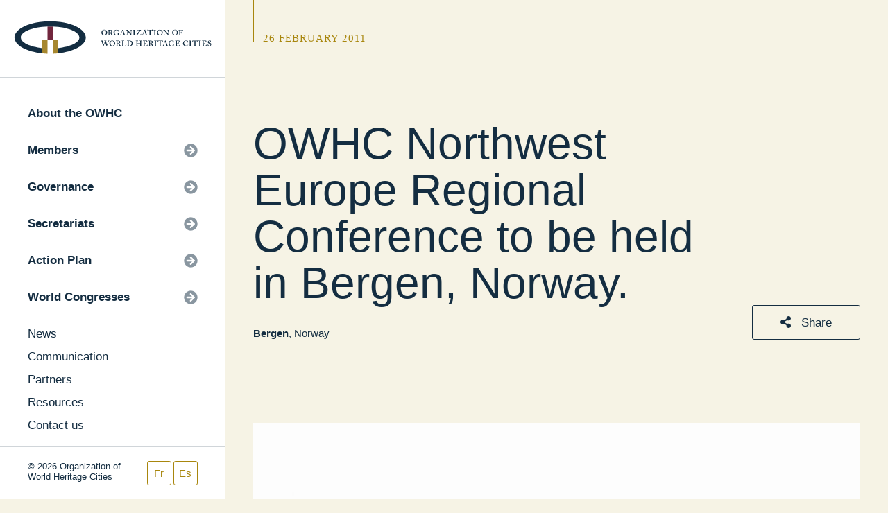

--- FILE ---
content_type: text/html; charset=UTF-8
request_url: https://www.ovpm.org/2011/02/26/owhc-northwest-europe-regional-conference-to-be-held-in-bergen-norway/
body_size: 10985
content:
<!DOCTYPE html>
<html lang="en-US" class="no-js">
<head>
	<meta charset="UTF-8">

	<link rel="profile" href="https://gmpg.org/xfn/11">
	<link rel="pingback" href="https://www.ovpm.org/xmlrpc.php">
	<meta charset="UTF-8">
	<meta http-equiv="Content-type" content="text/html; charset=UTF-8">
	<meta name="viewport" content="width=device-width, initial-scale=1, maximum-scale=1, user-scalable=0"/>
	<script defer src="https://use.fontawesome.com/releases/v5.0.7/js/all.js"></script>
	<link rel="stylesheet" href="https://cdn.jsdelivr.net/npm/glightbox/dist/css/glightbox.min.css" />
	<link rel="stylesheet" href="https://www.ovpm.org/wp-content/themes/ovpm/dist/styles.min.css?=20210616T1747">
	<link rel="stylesheet" href="https://www.ovpm.org/wp-content/themes/ovpm/dist/patch.css?=20210616T1746">
	<script src="https://ajax.googleapis.com/ajax/libs/jquery/2.2.4/jquery.min.js"></script>
	<link rel="stylesheet" type="text/css" href="//cdn.jsdelivr.net/gh/kenwheeler/slick@1.8.1/slick/slick.css"/>


	<meta name='robots' content='index, follow, max-image-preview:large, max-snippet:-1, max-video-preview:-1' />
<link rel="alternate" hreflang="fr" href="https://www.ovpm.org/fr/2011/02/26/rencontre-regionale-deurope-du-nord-ouest/" />
<link rel="alternate" hreflang="en" href="https://www.ovpm.org/2011/02/26/owhc-northwest-europe-regional-conference-to-be-held-in-bergen-norway/" />
<link rel="alternate" hreflang="es" href="https://www.ovpm.org/es/2011/02/26/encuentro-regional-europa-del-noroeste/" />
<link rel="alternate" hreflang="x-default" href="https://www.ovpm.org/2011/02/26/owhc-northwest-europe-regional-conference-to-be-held-in-bergen-norway/" />

	<!-- This site is optimized with the Yoast SEO plugin v23.0 - https://yoast.com/wordpress/plugins/seo/ -->
	<title>OWHC Northwest Europe Regional Conference to be held in Bergen, Norway. - Organization of World Heritage Cities</title>
	<link rel="canonical" href="https://www.ovpm.org/2011/02/26/owhc-northwest-europe-regional-conference-to-be-held-in-bergen-norway/" />
	<meta property="og:locale" content="en_US" />
	<meta property="og:type" content="article" />
	<meta property="og:title" content="OWHC Northwest Europe Regional Conference to be held in Bergen, Norway. - Organization of World Heritage Cities" />
	<meta property="og:description" content="The OWHC Northwest Europe Regional Conference will be held in Bergen, 4th-6th May 2011. Topic for the conference is &#8220;Heritage led economic regeneration in World Heritage cities&#8221;. To download the Preliminary&nbsp;programme of the Regional Conference, please click here. To register or for further information, visit the Website of the Regional&nbsp;Conference at www.bergen.kommune.no/owhc-conference&nbsp;or&nbsp;contact christine.olsen@bergen.kommune.no." />
	<meta property="og:url" content="https://www.ovpm.org/2011/02/26/owhc-northwest-europe-regional-conference-to-be-held-in-bergen-norway/" />
	<meta property="og:site_name" content="Organization of World Heritage Cities" />
	<meta property="article:published_time" content="2011-02-26T09:50:08+00:00" />
	<meta property="og:image" content="https://www.ovpm.org/wp-content/uploads/2018/09/ovpmhauteresolution1.jpg" />
	<meta property="og:image:width" content="1748" />
	<meta property="og:image:height" content="535" />
	<meta property="og:image:type" content="image/jpeg" />
	<meta name="author" content="Sudo" />
	<meta name="twitter:card" content="summary_large_image" />
	<script type="application/ld+json" class="yoast-schema-graph">{"@context":"https://schema.org","@graph":[{"@type":"WebPage","@id":"https://www.ovpm.org/2011/02/26/owhc-northwest-europe-regional-conference-to-be-held-in-bergen-norway/","url":"https://www.ovpm.org/2011/02/26/owhc-northwest-europe-regional-conference-to-be-held-in-bergen-norway/","name":"OWHC Northwest Europe Regional Conference to be held in Bergen, Norway. - Organization of World Heritage Cities","isPartOf":{"@id":"https://www.ovpm.org/fr/#website"},"primaryImageOfPage":{"@id":"https://www.ovpm.org/2011/02/26/owhc-northwest-europe-regional-conference-to-be-held-in-bergen-norway/#primaryimage"},"image":{"@id":"https://www.ovpm.org/2011/02/26/owhc-northwest-europe-regional-conference-to-be-held-in-bergen-norway/#primaryimage"},"thumbnailUrl":"https://www.ovpm.org/wp-content/uploads/2018/09/ovpmhauteresolution1.jpg","datePublished":"2011-02-26T09:50:08+00:00","dateModified":"2011-02-26T09:50:08+00:00","author":{"@id":"https://www.ovpm.org/fr/#/schema/person/2264e39ff6c6c9c62bd4f8d71cfc8f42"},"breadcrumb":{"@id":"https://www.ovpm.org/2011/02/26/owhc-northwest-europe-regional-conference-to-be-held-in-bergen-norway/#breadcrumb"},"inLanguage":"en-US","potentialAction":[{"@type":"ReadAction","target":["https://www.ovpm.org/2011/02/26/owhc-northwest-europe-regional-conference-to-be-held-in-bergen-norway/"]}]},{"@type":"ImageObject","inLanguage":"en-US","@id":"https://www.ovpm.org/2011/02/26/owhc-northwest-europe-regional-conference-to-be-held-in-bergen-norway/#primaryimage","url":"https://www.ovpm.org/wp-content/uploads/2018/09/ovpmhauteresolution1.jpg","contentUrl":"https://www.ovpm.org/wp-content/uploads/2018/09/ovpmhauteresolution1.jpg","width":1748,"height":535},{"@type":"BreadcrumbList","@id":"https://www.ovpm.org/2011/02/26/owhc-northwest-europe-regional-conference-to-be-held-in-bergen-norway/#breadcrumb","itemListElement":[{"@type":"ListItem","position":1,"name":"Accueil","item":"https://www.ovpm.org/"},{"@type":"ListItem","position":2,"name":"OWHC Northwest Europe Regional Conference to be held in Bergen, Norway."}]},{"@type":"WebSite","@id":"https://www.ovpm.org/fr/#website","url":"https://www.ovpm.org/fr/","name":"Organization of World Heritage Cities","description":"","potentialAction":[{"@type":"SearchAction","target":{"@type":"EntryPoint","urlTemplate":"https://www.ovpm.org/fr/?s={search_term_string}"},"query-input":"required name=search_term_string"}],"inLanguage":"en-US"},{"@type":"Person","@id":"https://www.ovpm.org/fr/#/schema/person/2264e39ff6c6c9c62bd4f8d71cfc8f42","name":"Sudo","image":{"@type":"ImageObject","inLanguage":"en-US","@id":"https://www.ovpm.org/fr/#/schema/person/image/","url":"https://secure.gravatar.com/avatar/7de29f8d488750be007d6e250b246478?s=96&d=mm&r=g","contentUrl":"https://secure.gravatar.com/avatar/7de29f8d488750be007d6e250b246478?s=96&d=mm&r=g","caption":"Sudo"},"url":"https://www.ovpm.org/author/sudo/"}]}</script>
	<!-- / Yoast SEO plugin. -->


<script type="text/javascript">
/* <![CDATA[ */
window._wpemojiSettings = {"baseUrl":"https:\/\/s.w.org\/images\/core\/emoji\/15.0.3\/72x72\/","ext":".png","svgUrl":"https:\/\/s.w.org\/images\/core\/emoji\/15.0.3\/svg\/","svgExt":".svg","source":{"concatemoji":"https:\/\/www.ovpm.org\/wp-includes\/js\/wp-emoji-release.min.js?ver=f5ffa782baa9e17d95b45d5efa4ef8c8"}};
/*! This file is auto-generated */
!function(i,n){var o,s,e;function c(e){try{var t={supportTests:e,timestamp:(new Date).valueOf()};sessionStorage.setItem(o,JSON.stringify(t))}catch(e){}}function p(e,t,n){e.clearRect(0,0,e.canvas.width,e.canvas.height),e.fillText(t,0,0);var t=new Uint32Array(e.getImageData(0,0,e.canvas.width,e.canvas.height).data),r=(e.clearRect(0,0,e.canvas.width,e.canvas.height),e.fillText(n,0,0),new Uint32Array(e.getImageData(0,0,e.canvas.width,e.canvas.height).data));return t.every(function(e,t){return e===r[t]})}function u(e,t,n){switch(t){case"flag":return n(e,"\ud83c\udff3\ufe0f\u200d\u26a7\ufe0f","\ud83c\udff3\ufe0f\u200b\u26a7\ufe0f")?!1:!n(e,"\ud83c\uddfa\ud83c\uddf3","\ud83c\uddfa\u200b\ud83c\uddf3")&&!n(e,"\ud83c\udff4\udb40\udc67\udb40\udc62\udb40\udc65\udb40\udc6e\udb40\udc67\udb40\udc7f","\ud83c\udff4\u200b\udb40\udc67\u200b\udb40\udc62\u200b\udb40\udc65\u200b\udb40\udc6e\u200b\udb40\udc67\u200b\udb40\udc7f");case"emoji":return!n(e,"\ud83d\udc26\u200d\u2b1b","\ud83d\udc26\u200b\u2b1b")}return!1}function f(e,t,n){var r="undefined"!=typeof WorkerGlobalScope&&self instanceof WorkerGlobalScope?new OffscreenCanvas(300,150):i.createElement("canvas"),a=r.getContext("2d",{willReadFrequently:!0}),o=(a.textBaseline="top",a.font="600 32px Arial",{});return e.forEach(function(e){o[e]=t(a,e,n)}),o}function t(e){var t=i.createElement("script");t.src=e,t.defer=!0,i.head.appendChild(t)}"undefined"!=typeof Promise&&(o="wpEmojiSettingsSupports",s=["flag","emoji"],n.supports={everything:!0,everythingExceptFlag:!0},e=new Promise(function(e){i.addEventListener("DOMContentLoaded",e,{once:!0})}),new Promise(function(t){var n=function(){try{var e=JSON.parse(sessionStorage.getItem(o));if("object"==typeof e&&"number"==typeof e.timestamp&&(new Date).valueOf()<e.timestamp+604800&&"object"==typeof e.supportTests)return e.supportTests}catch(e){}return null}();if(!n){if("undefined"!=typeof Worker&&"undefined"!=typeof OffscreenCanvas&&"undefined"!=typeof URL&&URL.createObjectURL&&"undefined"!=typeof Blob)try{var e="postMessage("+f.toString()+"("+[JSON.stringify(s),u.toString(),p.toString()].join(",")+"));",r=new Blob([e],{type:"text/javascript"}),a=new Worker(URL.createObjectURL(r),{name:"wpTestEmojiSupports"});return void(a.onmessage=function(e){c(n=e.data),a.terminate(),t(n)})}catch(e){}c(n=f(s,u,p))}t(n)}).then(function(e){for(var t in e)n.supports[t]=e[t],n.supports.everything=n.supports.everything&&n.supports[t],"flag"!==t&&(n.supports.everythingExceptFlag=n.supports.everythingExceptFlag&&n.supports[t]);n.supports.everythingExceptFlag=n.supports.everythingExceptFlag&&!n.supports.flag,n.DOMReady=!1,n.readyCallback=function(){n.DOMReady=!0}}).then(function(){return e}).then(function(){var e;n.supports.everything||(n.readyCallback(),(e=n.source||{}).concatemoji?t(e.concatemoji):e.wpemoji&&e.twemoji&&(t(e.twemoji),t(e.wpemoji)))}))}((window,document),window._wpemojiSettings);
/* ]]> */
</script>
<style id='wp-emoji-styles-inline-css' type='text/css'>

	img.wp-smiley, img.emoji {
		display: inline !important;
		border: none !important;
		box-shadow: none !important;
		height: 1em !important;
		width: 1em !important;
		margin: 0 0.07em !important;
		vertical-align: -0.1em !important;
		background: none !important;
		padding: 0 !important;
	}
</style>
<link rel='stylesheet' id='wp-block-library-css' href='https://www.ovpm.org/wp-includes/css/dist/block-library/style.min.css?ver=f5ffa782baa9e17d95b45d5efa4ef8c8' type='text/css' media='all' />
<style id='classic-theme-styles-inline-css' type='text/css'>
/*! This file is auto-generated */
.wp-block-button__link{color:#fff;background-color:#32373c;border-radius:9999px;box-shadow:none;text-decoration:none;padding:calc(.667em + 2px) calc(1.333em + 2px);font-size:1.125em}.wp-block-file__button{background:#32373c;color:#fff;text-decoration:none}
</style>
<style id='global-styles-inline-css' type='text/css'>
body{--wp--preset--color--black: #000000;--wp--preset--color--cyan-bluish-gray: #abb8c3;--wp--preset--color--white: #ffffff;--wp--preset--color--pale-pink: #f78da7;--wp--preset--color--vivid-red: #cf2e2e;--wp--preset--color--luminous-vivid-orange: #ff6900;--wp--preset--color--luminous-vivid-amber: #fcb900;--wp--preset--color--light-green-cyan: #7bdcb5;--wp--preset--color--vivid-green-cyan: #00d084;--wp--preset--color--pale-cyan-blue: #8ed1fc;--wp--preset--color--vivid-cyan-blue: #0693e3;--wp--preset--color--vivid-purple: #9b51e0;--wp--preset--gradient--vivid-cyan-blue-to-vivid-purple: linear-gradient(135deg,rgba(6,147,227,1) 0%,rgb(155,81,224) 100%);--wp--preset--gradient--light-green-cyan-to-vivid-green-cyan: linear-gradient(135deg,rgb(122,220,180) 0%,rgb(0,208,130) 100%);--wp--preset--gradient--luminous-vivid-amber-to-luminous-vivid-orange: linear-gradient(135deg,rgba(252,185,0,1) 0%,rgba(255,105,0,1) 100%);--wp--preset--gradient--luminous-vivid-orange-to-vivid-red: linear-gradient(135deg,rgba(255,105,0,1) 0%,rgb(207,46,46) 100%);--wp--preset--gradient--very-light-gray-to-cyan-bluish-gray: linear-gradient(135deg,rgb(238,238,238) 0%,rgb(169,184,195) 100%);--wp--preset--gradient--cool-to-warm-spectrum: linear-gradient(135deg,rgb(74,234,220) 0%,rgb(151,120,209) 20%,rgb(207,42,186) 40%,rgb(238,44,130) 60%,rgb(251,105,98) 80%,rgb(254,248,76) 100%);--wp--preset--gradient--blush-light-purple: linear-gradient(135deg,rgb(255,206,236) 0%,rgb(152,150,240) 100%);--wp--preset--gradient--blush-bordeaux: linear-gradient(135deg,rgb(254,205,165) 0%,rgb(254,45,45) 50%,rgb(107,0,62) 100%);--wp--preset--gradient--luminous-dusk: linear-gradient(135deg,rgb(255,203,112) 0%,rgb(199,81,192) 50%,rgb(65,88,208) 100%);--wp--preset--gradient--pale-ocean: linear-gradient(135deg,rgb(255,245,203) 0%,rgb(182,227,212) 50%,rgb(51,167,181) 100%);--wp--preset--gradient--electric-grass: linear-gradient(135deg,rgb(202,248,128) 0%,rgb(113,206,126) 100%);--wp--preset--gradient--midnight: linear-gradient(135deg,rgb(2,3,129) 0%,rgb(40,116,252) 100%);--wp--preset--font-size--small: 13px;--wp--preset--font-size--medium: 20px;--wp--preset--font-size--large: 36px;--wp--preset--font-size--x-large: 42px;--wp--preset--spacing--20: 0.44rem;--wp--preset--spacing--30: 0.67rem;--wp--preset--spacing--40: 1rem;--wp--preset--spacing--50: 1.5rem;--wp--preset--spacing--60: 2.25rem;--wp--preset--spacing--70: 3.38rem;--wp--preset--spacing--80: 5.06rem;--wp--preset--shadow--natural: 6px 6px 9px rgba(0, 0, 0, 0.2);--wp--preset--shadow--deep: 12px 12px 50px rgba(0, 0, 0, 0.4);--wp--preset--shadow--sharp: 6px 6px 0px rgba(0, 0, 0, 0.2);--wp--preset--shadow--outlined: 6px 6px 0px -3px rgba(255, 255, 255, 1), 6px 6px rgba(0, 0, 0, 1);--wp--preset--shadow--crisp: 6px 6px 0px rgba(0, 0, 0, 1);}:where(.is-layout-flex){gap: 0.5em;}:where(.is-layout-grid){gap: 0.5em;}body .is-layout-flex{display: flex;}body .is-layout-flex{flex-wrap: wrap;align-items: center;}body .is-layout-flex > *{margin: 0;}body .is-layout-grid{display: grid;}body .is-layout-grid > *{margin: 0;}:where(.wp-block-columns.is-layout-flex){gap: 2em;}:where(.wp-block-columns.is-layout-grid){gap: 2em;}:where(.wp-block-post-template.is-layout-flex){gap: 1.25em;}:where(.wp-block-post-template.is-layout-grid){gap: 1.25em;}.has-black-color{color: var(--wp--preset--color--black) !important;}.has-cyan-bluish-gray-color{color: var(--wp--preset--color--cyan-bluish-gray) !important;}.has-white-color{color: var(--wp--preset--color--white) !important;}.has-pale-pink-color{color: var(--wp--preset--color--pale-pink) !important;}.has-vivid-red-color{color: var(--wp--preset--color--vivid-red) !important;}.has-luminous-vivid-orange-color{color: var(--wp--preset--color--luminous-vivid-orange) !important;}.has-luminous-vivid-amber-color{color: var(--wp--preset--color--luminous-vivid-amber) !important;}.has-light-green-cyan-color{color: var(--wp--preset--color--light-green-cyan) !important;}.has-vivid-green-cyan-color{color: var(--wp--preset--color--vivid-green-cyan) !important;}.has-pale-cyan-blue-color{color: var(--wp--preset--color--pale-cyan-blue) !important;}.has-vivid-cyan-blue-color{color: var(--wp--preset--color--vivid-cyan-blue) !important;}.has-vivid-purple-color{color: var(--wp--preset--color--vivid-purple) !important;}.has-black-background-color{background-color: var(--wp--preset--color--black) !important;}.has-cyan-bluish-gray-background-color{background-color: var(--wp--preset--color--cyan-bluish-gray) !important;}.has-white-background-color{background-color: var(--wp--preset--color--white) !important;}.has-pale-pink-background-color{background-color: var(--wp--preset--color--pale-pink) !important;}.has-vivid-red-background-color{background-color: var(--wp--preset--color--vivid-red) !important;}.has-luminous-vivid-orange-background-color{background-color: var(--wp--preset--color--luminous-vivid-orange) !important;}.has-luminous-vivid-amber-background-color{background-color: var(--wp--preset--color--luminous-vivid-amber) !important;}.has-light-green-cyan-background-color{background-color: var(--wp--preset--color--light-green-cyan) !important;}.has-vivid-green-cyan-background-color{background-color: var(--wp--preset--color--vivid-green-cyan) !important;}.has-pale-cyan-blue-background-color{background-color: var(--wp--preset--color--pale-cyan-blue) !important;}.has-vivid-cyan-blue-background-color{background-color: var(--wp--preset--color--vivid-cyan-blue) !important;}.has-vivid-purple-background-color{background-color: var(--wp--preset--color--vivid-purple) !important;}.has-black-border-color{border-color: var(--wp--preset--color--black) !important;}.has-cyan-bluish-gray-border-color{border-color: var(--wp--preset--color--cyan-bluish-gray) !important;}.has-white-border-color{border-color: var(--wp--preset--color--white) !important;}.has-pale-pink-border-color{border-color: var(--wp--preset--color--pale-pink) !important;}.has-vivid-red-border-color{border-color: var(--wp--preset--color--vivid-red) !important;}.has-luminous-vivid-orange-border-color{border-color: var(--wp--preset--color--luminous-vivid-orange) !important;}.has-luminous-vivid-amber-border-color{border-color: var(--wp--preset--color--luminous-vivid-amber) !important;}.has-light-green-cyan-border-color{border-color: var(--wp--preset--color--light-green-cyan) !important;}.has-vivid-green-cyan-border-color{border-color: var(--wp--preset--color--vivid-green-cyan) !important;}.has-pale-cyan-blue-border-color{border-color: var(--wp--preset--color--pale-cyan-blue) !important;}.has-vivid-cyan-blue-border-color{border-color: var(--wp--preset--color--vivid-cyan-blue) !important;}.has-vivid-purple-border-color{border-color: var(--wp--preset--color--vivid-purple) !important;}.has-vivid-cyan-blue-to-vivid-purple-gradient-background{background: var(--wp--preset--gradient--vivid-cyan-blue-to-vivid-purple) !important;}.has-light-green-cyan-to-vivid-green-cyan-gradient-background{background: var(--wp--preset--gradient--light-green-cyan-to-vivid-green-cyan) !important;}.has-luminous-vivid-amber-to-luminous-vivid-orange-gradient-background{background: var(--wp--preset--gradient--luminous-vivid-amber-to-luminous-vivid-orange) !important;}.has-luminous-vivid-orange-to-vivid-red-gradient-background{background: var(--wp--preset--gradient--luminous-vivid-orange-to-vivid-red) !important;}.has-very-light-gray-to-cyan-bluish-gray-gradient-background{background: var(--wp--preset--gradient--very-light-gray-to-cyan-bluish-gray) !important;}.has-cool-to-warm-spectrum-gradient-background{background: var(--wp--preset--gradient--cool-to-warm-spectrum) !important;}.has-blush-light-purple-gradient-background{background: var(--wp--preset--gradient--blush-light-purple) !important;}.has-blush-bordeaux-gradient-background{background: var(--wp--preset--gradient--blush-bordeaux) !important;}.has-luminous-dusk-gradient-background{background: var(--wp--preset--gradient--luminous-dusk) !important;}.has-pale-ocean-gradient-background{background: var(--wp--preset--gradient--pale-ocean) !important;}.has-electric-grass-gradient-background{background: var(--wp--preset--gradient--electric-grass) !important;}.has-midnight-gradient-background{background: var(--wp--preset--gradient--midnight) !important;}.has-small-font-size{font-size: var(--wp--preset--font-size--small) !important;}.has-medium-font-size{font-size: var(--wp--preset--font-size--medium) !important;}.has-large-font-size{font-size: var(--wp--preset--font-size--large) !important;}.has-x-large-font-size{font-size: var(--wp--preset--font-size--x-large) !important;}
.wp-block-navigation a:where(:not(.wp-element-button)){color: inherit;}
:where(.wp-block-post-template.is-layout-flex){gap: 1.25em;}:where(.wp-block-post-template.is-layout-grid){gap: 1.25em;}
:where(.wp-block-columns.is-layout-flex){gap: 2em;}:where(.wp-block-columns.is-layout-grid){gap: 2em;}
.wp-block-pullquote{font-size: 1.5em;line-height: 1.6;}
</style>
<link rel='stylesheet' id='wpml-blocks-css' href='https://www.ovpm.org/wp-content/plugins/sitepress-multilingual-cms/dist/css/blocks/styles.css?ver=4.6.13' type='text/css' media='all' />
<link rel='stylesheet' id='wppopups-base-css' href='https://www.ovpm.org/wp-content/plugins/wp-popups-lite/src/assets/css/wppopups-base.css?ver=2.2.0.1' type='text/css' media='all' />
<script type="text/javascript" id="wpml-cookie-js-extra">
/* <![CDATA[ */
var wpml_cookies = {"wp-wpml_current_language":{"value":"en","expires":1,"path":"\/"}};
var wpml_cookies = {"wp-wpml_current_language":{"value":"en","expires":1,"path":"\/"}};
/* ]]> */
</script>
<script type="text/javascript" src="https://www.ovpm.org/wp-content/plugins/sitepress-multilingual-cms/res/js/cookies/language-cookie.js?ver=4.6.13" id="wpml-cookie-js" defer="defer" data-wp-strategy="defer"></script>
<script type="text/javascript" src="https://www.ovpm.org/wp-includes/js/jquery/jquery.min.js?ver=3.7.1" id="jquery-core-js"></script>
<script type="text/javascript" src="https://www.ovpm.org/wp-includes/js/jquery/jquery-migrate.min.js?ver=3.4.1" id="jquery-migrate-js"></script>
<link rel="https://api.w.org/" href="https://www.ovpm.org/wp-json/" /><link rel="alternate" type="application/json" href="https://www.ovpm.org/wp-json/wp/v2/posts/11689" /><link rel="EditURI" type="application/rsd+xml" title="RSD" href="https://www.ovpm.org/xmlrpc.php?rsd" />

<link rel='shortlink' href='https://www.ovpm.org/?p=11689' />
<link rel="alternate" type="application/json+oembed" href="https://www.ovpm.org/wp-json/oembed/1.0/embed?url=https%3A%2F%2Fwww.ovpm.org%2F2011%2F02%2F26%2Fowhc-northwest-europe-regional-conference-to-be-held-in-bergen-norway%2F" />
<link rel="alternate" type="text/xml+oembed" href="https://www.ovpm.org/wp-json/oembed/1.0/embed?url=https%3A%2F%2Fwww.ovpm.org%2F2011%2F02%2F26%2Fowhc-northwest-europe-regional-conference-to-be-held-in-bergen-norway%2F&#038;format=xml" />
<meta name="generator" content="WPML ver:4.6.13 stt:1,4,2;" />

	
	<meta property="og:image" content="https://www.ovpm.org/wp-content/uploads/2018/09/ovpmhauteresolution1.jpg"/>


	<link rel="apple-touch-icon" sizes="180x180" href="https://www.ovpm.org/wp-content/themes/ovpm/apple-touch-icon.png">
	<link rel="icon" type="image/png" sizes="32x32" href="https://www.ovpm.org/wp-content/themes/ovpm/favicon-32x32.png">
	<link rel="icon" type="image/png" sizes="16x16" href="https://www.ovpm.org/wp-content/themes/ovpm/favicon-16x16.png">
	<link rel="manifest" href="https://www.ovpm.org/wp-content/themes/ovpm/site.webmanifest">
	<link rel="mask-icon" href="https://www.ovpm.org/wp-content/themes/ovpm/safari-pinned-tab.svg" color="#5bbad5">
	<meta name="msapplication-TileColor" content="#2b5797">
	<meta name="theme-color" content="#ffffff">

  <!-- Global site tag (gtag.js) - Google Analytics -->
  <script async src="https://www.googletagmanager.com/gtag/js?id=UA-37492594-1"></script>
  <script>
    window.dataLayer = window.dataLayer || [];
    function gtag(){dataLayer.push(arguments);}
    gtag('js', new Date());

    gtag('config', 'UA-37492594-1');
  </script>


	<!-- <div id="fb-root"></div>
	<script>(function(d, s, id) {
		var js, fjs = d.getElementsByTagName(s)[0];
		if (d.getElementById(id)) return;
		js = d.createElement(s); js.id = id;
		js.src = 'https://connect.facebook.net/fr_FR/sdk.js#xfbml=1&version=v3.1';
		fjs.parentNode.insertBefore(js, fjs);
	}(document, 'script', 'facebook-jssdk'));</script> -->

</head>

<body class="post-template-default single single-post postid-11689 single-format-standard">

<style>
  body.logged-in{
    position: absolute;
    width: 100%;
    min-height: 100vh;
    height: 100%;
    top: 16px;
  }
</style>

<!-- NAVIGATION - - - - - - - - - - - - - - - - - - - - - - - - - - - - -->
    <div class="nav">
      <div class="nav-view">
        <div class="nav-logo">
          <a href="https://www.ovpm.org">
                                <img src="https://www.ovpm.org/wp-content/themes/ovpm/lib/images/OVPM_LOGO_EN_RGB.svg" onerror="https://www.ovpm.org/wp-content/themes/ovpm/lib/images/OVPM_LOGO_EN_RGB.png" style="min-height:1px">
                    </a>
        </div>
        <div class="nav-menu-wrap po-r stop">
          <div class="nav-menu-sub bg-white">
            <div class="nav-menu-sub-header">
              <span class="nav-menu-icon"><i class="fas fa-arrow-circle-left"></i></span>
              <span class="text fat"></span>
            </div>
            <div class="nav-menu-sub-content"></div>
          </div>
          <div class="nav-menu">
            <ul class="nav-menu-group nav-menu-group-main">
                          </ul>
            <ul class="nav-menu-group nav-menu-group-secondary">
                          </ul>
                      </div>
        </div>
      </div>

      <div class="nav-footer grid">
        <div class="col-7 p-l-xsm">
          <p class="text xsm">
            &copy; 2026 Organization of World Heritage Cities
          </p>
        </div>
        <div class="nav-footer-lang col-5 p-l-xsm p-r-xsm ta-r">
                  </div>
        
      </div>
    </div>

    <div class="nav-mobile grid grid-spread col-12">
      <div class="col-6">
        <a class="nav-mobile-btn"><i class="fas fa-bars"></i></a>
      </div>
      <div class="col-6 ta-r">
        <a href="https://www.ovpm.org">
          <img src="https://www.ovpm.org/wp-content/themes/ovpm/lib/images/OVPM_LOGO_MOBILE.svg" onerror="https://www.ovpm.org/wp-content/themes/ovpm/lib/images/OVPM_LOGO_MOBILE.png" />
        </a>
      </div>
    </div><div class="popup popup-share ta-l">
  <div class="popup-body p-sm bg-white po-r">
    <a href="" class="popup-close">
      <i class="fas fa-times-circle fa-2x"></i>
    </a>
    <p class="title lg c-text">Share this page</p>
    <hr class="hr m-t-sm m-b-med">

    <div class="grid">
            <div class="fb-share-button" data-href="https://www.ovpm.org/2011/02/26/owhc-northwest-europe-regional-conference-to-be-held-in-bergen-norway/" data-layout="button" data-size="small" data-mobile-iframe="true">
        <a target="_blank" 
        href="https://www.facebook.com/sharer/sharer.php?u=https%3A%2F%2Fwww.ovpm.org%2F2011%2F02%2F26%2Fowhc-northwest-europe-regional-conference-to-be-held-in-bergen-norway%2F&amp;src=sdkpreparse" class="fb-xfbml-parse-ignore">
          Share
        </a>
      </div>

                  <script src="//platform.linkedin.com/in.js" type="text/javascript"> lang: en_US</script>
      <script type="IN/Share" data-url="https://www.ovpm.org/2011/02/26/owhc-northwest-europe-regional-conference-to-be-held-in-bergen-norway/"></script>

            <a href="https://twitter.com/share?ref_src=twsrc%5Etfw" class="twitter-share-button" data-show-count="false">Tweet</a>
      <script async src="https://platform.twitter.com/widgets.js" charset="utf-8"></script>

            <a class="share-email" href="/cdn-cgi/l/email-protection#[base64]" title="Share by email">
                <i class="fas fa-envelope"></i>
      </a>
    </div>
  </div>
</div>

<!-- MAIN SECTION - - - - - - - - - - - - - - - - - - - - - - - - - - - -->
 <div class="main col-12">

  <div class="hider"></div>

    	      
  <div class="header no-bg slim grid col-12">
    <div class="header-hat p-l-xsm vert-t col-12">
      <div class="wrap-page col-12">
        <span class="line-down d-i longer"></span>
                              <p class="text sm serif c-main ls-1 up m-t-xsm m-b-xsm d-i m-l-xsm">26 February 2011</p><br>
                           
      </div>
    </div>
    <div class="header-content vert-b col-12">
      <div class="header-content-wrap wrap-page grid col-12">
        <div class="header-content-left col-9 col--sm-12 p-l-xsm p-r-xsm">
                    <p class="title xlg c-text">
            OWHC Northwest Europe Regional Conference to be held in Bergen, Norway.          </p>
                                                  <p class="text sm c-text m-t"><a href="https://www.ovpm.org/city/bergen-norway/" class="text sm c-text fat">Bergen</a>, Norway</p>
                                                      </div>
                  <div class="header-content-right ta-r p-l-xsm p-r-xsm">
                        <a class="open-popup button med c-secondary-outline   larger"><i class="fas fa-share-alt m-r-xsm"></i> Share</a>
          </div>
              </div>
    </div>
  </div>
  
  
  
      <div class="page-body inset col-12">
        <div class="wrap-page col-12">
          <div class="section">
            <div class="card-content col-12">
            	                                  <img class="card-img d-b" src="https://www.ovpm.org/wp-content/uploads/2018/09/ovpmhauteresolution1-1400x675-c-center.jpg"/>
                             
                            <div class="card-content-wrap col-12">
                <div class="card-content-header wrap-content col-12">
                    <span class="line-down"></span>
                </div>
                <div class="wysiwyg wrap-content">
                  <p><P>The OWHC Northwest Europe Regional Conference<STRONG> will be held in Bergen, 4th-6th May 2011</STRONG>. Topic for the conference is &#8220;Heritage led economic regeneration in World Heritage cities&#8221;.</P><br />
<P>To download the Preliminary&nbsp;programme of the Regional Conference, please <A href="https://www.bergen.kommune.no/bk/multimedia/archive/00101/Preliminary_program_101816a.pdf">click here</A>.</P><br />
<P>To register or for further information, visit the Website of the Regional&nbsp;Conference at <A href="https://www.bergen.kommune.no/owhc-conference">www.bergen.kommune.no/owhc-conference</A>&nbsp;or&nbsp;contact <A href="/cdn-cgi/l/email-protection#a3c0cbd1cad0d7cacdc68dcccfd0c6cde3c1c6d1c4c6cd8dc8ccceced6cdc68dcdcc"><span class="__cf_email__" data-cfemail="90f3f8e2f9e3e4f9fef5befffce3f5fed0f2f5e2f7f5febefbfffdfde5fef5befeff">[email&#160;protected]</span></A>.</P></p>

                </div>
              </div>
            </div>
          </div>

        </div>
      </div>


  <div class="footer grid col-12">
  <div class="footer-left col-8 col--med-6 col--sm-12">
    <div class="col-12 grid">
      <div class="col-12 m-b">
        <p class="text serif c-main up sm ls-1">Find Us</p>
      </div>
      <div class="col-6 col--med-12">
                          <img src="https://www.ovpm.org/wp-content/themes/ovpm/lib/images/OVPM_LOGO_EN_RENV.svg" onerror="https://www.ovpm.org/wp-content/themes/ovpm/lib/images/OVPM_LOGO_EN_RENV.png" style="min-height:1px">
              </div>
            <div class="col-6 col--med-12 ta-r ta--med-l m--med-t-med">
                  <a class="button sm perfect outline" href="https://twitter.com/OVPM_OWHC_OCPM" target="_blank"><i class="fab fa-twitter"></i></a>                  <a class="button sm perfect outline" href="https://www.flickr.com/photos/ovpm/" target="_blank"><i class="fab fa-flickr"></i></a>                  <a class="button sm perfect outline" href="https://www.facebook.com/OrganizationofWorldHeritageCities" target="_blank"><i class="fab fa-facebook-f"></i></a>                  <a class="button sm perfect outline" href="https://www.linkedin.com/company/ovpm-owhc-ocpm" target="_blank"><i class="fab fa-linkedin-in"></i></a>                  <a class="button sm perfect outline" href="https://www.instagram.com/ovpm_owhc_ocpm/" target="_blank"><i class="fab fa-instagram"></i></a>              </div>
      <div class="col-12 m-t m-b">
        <hr class="hr">
      </div>
      <div class="col-12 grid">
        <div class="col-6">
          <p class="text c-white xsm">
            <strong>Espace Quatre Cents</strong><br />
100, Quai Saint-André, Bureau 140<br />
Québec (Québec) G1K 3Y2<br />
Canada<br>
                                        <a href="tel:+14186920000">+1 418 692-0000</a>
                                                    <br><br>
                              <a href="https://www.ovpm.org/confidentiality-policy/" class="link c-white" style="line-height:inherit">Confidentiality Policy</a><br>
                              <a href="https://www.ovpm.org/social-media-policy/" class="link c-white" style="line-height:inherit">Social Media Policy</a><br>
                                    </p>
        </div>
      </div>
    </div>
  
  </div>
  <div class="footer-right col-4 col--med-6 col--sm-12">
                <a class="button-stroke c-white fill" href="https://www.ovpm.org/members/how-to-become-a-member/">How to become a member <i class="fas fa-arrow-right"></i></a>    <a class="button-stroke c-white fill" href="https://www.ovpm.org/contact-us/">Contact us <i class="fas fa-arrow-right"></i></a>  </div>
</div>
</div>

<div class="wppopups-whole" style="display: none"></div><script data-cfasync="false" src="/cdn-cgi/scripts/5c5dd728/cloudflare-static/email-decode.min.js"></script><script type="text/javascript" src="https://www.ovpm.org/wp-includes/js/dist/vendor/wp-polyfill-inert.min.js?ver=3.1.2" id="wp-polyfill-inert-js"></script>
<script type="text/javascript" src="https://www.ovpm.org/wp-includes/js/dist/vendor/regenerator-runtime.min.js?ver=0.14.0" id="regenerator-runtime-js"></script>
<script type="text/javascript" src="https://www.ovpm.org/wp-includes/js/dist/vendor/wp-polyfill.min.js?ver=3.15.0" id="wp-polyfill-js"></script>
<script type="text/javascript" src="https://www.ovpm.org/wp-includes/js/dist/hooks.min.js?ver=2810c76e705dd1a53b18" id="wp-hooks-js"></script>
<script type="text/javascript" id="wppopups-js-extra">
/* <![CDATA[ */
var wppopups_vars = {"is_admin":"","ajax_url":"https:\/\/www.ovpm.org\/wp-admin\/admin-ajax.php?lang=en","pid":"11689","is_front_page":"","is_blog_page":"","is_category":"","site_url":"https:\/\/www.ovpm.org","is_archive":"","is_search":"","is_singular":"1","is_preview":"","facebook":"","twitter":"","val_required":"This field is required.","val_url":"Please enter a valid URL.","val_email":"Please enter a valid email address.","val_number":"Please enter a valid number.","val_checklimit":"You have exceeded the number of allowed selections: {#}.","val_limit_characters":"{count} of {limit} max characters.","val_limit_words":"{count} of {limit} max words.","disable_form_reopen":"__return_false"};
/* ]]> */
</script>
<script type="text/javascript" src="https://www.ovpm.org/wp-content/plugins/wp-popups-lite/src/assets/js/wppopups.js?ver=2.2.0.1" id="wppopups-js"></script>
<script type="text/javascript">
  var menu = {"main":[{"title":"About the OWHC","link":"https:\/\/www.ovpm.org\/about-the-owhc\/","active":false,"submenu":{"type":"pages","pages":[]}},{"title":"Members","link":"https:\/\/www.ovpm.org\/members\/","active":false,"submenu":{"type":"pages","pages":[{"title":"List of member cities","link":"https:\/\/www.ovpm.org\/members\/cities\/","active":false},{"title":"Rights and Privileges","link":"https:\/\/www.ovpm.org\/members\/rights-and-privileges\/","active":false},{"title":"OWHC Charter","link":"https:\/\/www.ovpm.org\/members\/owhc-charter\/","active":false},{"title":"How to become a member","link":"https:\/\/www.ovpm.org\/members\/how-to-become-a-member\/","active":false}]}},{"title":"Governance","link":"https:\/\/www.ovpm.org\/governance\/","active":false,"submenu":{"type":"pages","pages":[{"title":"General Assembly","link":"https:\/\/www.ovpm.org\/governance\/owhcs-general-assembly\/","active":false},{"title":"General By-Laws","link":"https:\/\/www.ovpm.org\/governance\/general-by-laws\/","active":false},{"title":"Board of Directors","link":"https:\/\/www.ovpm.org\/governance\/board-of-directors\/","active":false}]}},{"title":"Secretariats","link":"https:\/\/www.ovpm.org\/secretariats\/","active":false,"submenu":{"type":"categories","categories":[{"title":"General Secretariat","link":"https:\/\/www.ovpm.org\/secretariats\/owhc-general-secretariat\/","active":false,"pages":[]},{"title":"Regional Secretariats","pages":[{"title":"About Regional Secretariats","link":"https:\/\/www.ovpm.org\/secretariats\/about-regional-secretariats\/","active":false},{"title":"Asia-Pacific","link":"https:\/\/www.ovpm.org\/secretariat\/asia-pacific\/","active":false},{"title":"Eastern and Central Europe","link":"https:\/\/www.ovpm.org\/secretariat\/eastern-and-central-europe\/","active":false},{"title":"Latin America","link":"https:\/\/www.ovpm.org\/secretariat\/latin-america\/","active":false},{"title":"Northwest Europe and North America","link":"https:\/\/www.ovpm.org\/secretariat\/northwest-europe-and-north-america\/","active":false},{"title":"Southern Europe and Mediterranean","link":"https:\/\/www.ovpm.org\/secretariat\/southern-europe-and-mediterranean\/","active":false}]}]}},{"title":"Action Plan","link":"https:\/\/www.ovpm.org\/action-plan\/","active":false,"submenu":{"type":"categories","categories":[{"title":"Together towards the New Urban Project","link":null,"active":false,"pages":[{"title":"New Urban Project","link":"https:\/\/www.ovpm.org\/program\/new-urban-project\/","active":false,"show_submenu":false,"submenu":false},{"title":"Qu\u00e9bec Roadmap","link":"https:\/\/www.ovpm.org\/program\/quebec-roadmap\/","active":false,"show_submenu":false,"submenu":[{"title":"Collaborative Networks","link":"https:\/\/www.ovpm.org\/program\/quebec-roadmap\/collaborative-networks\/","active":false,"submenu":false,"show_submenu":true,"parent":"Qu\u00e9bec Roadmap","ID":27991},{"title":"Community of Practice","link":"https:\/\/www.ovpm.org\/program\/quebec-roadmap\/community-of-practice\/","active":false,"submenu":false,"show_submenu":true,"parent":"Qu\u00e9bec Roadmap","ID":27991}]},{"title":"Cordoba Path","link":"https:\/\/www.ovpm.org\/program\/cordoba-path\/","active":false,"show_submenu":false,"submenu":[{"title":"Accelerator","link":"https:\/\/www.ovpm.org\/program\/cordoba-path\/urban-heritage-regeneration-accelerator\/","active":false,"submenu":false,"show_submenu":true,"parent":"Cordoba Path","ID":34094},{"title":"CityLabs","link":"https:\/\/www.ovpm.org\/program\/cordoba-path\/citylabs\/","active":false,"submenu":false,"show_submenu":true,"parent":"Cordoba Path","ID":34094},{"title":"Focus Groups","link":"https:\/\/www.ovpm.org\/program\/cordoba-path\/focus-groups\/","active":false,"submenu":false,"show_submenu":true,"parent":"Cordoba Path","ID":34094}]},{"title":"OWHC Good Practices","link":"https:\/\/www.ovpm.org\/program\/owhc-good-practices\/","active":false,"show_submenu":false,"submenu":false},{"title":"Ressources","link":"https:\/\/www.ovpm.org\/program\/ressources\/","active":false,"show_submenu":false,"submenu":false}]},{"title":"Technical Assistance and Cooperation","link":null,"active":false,"pages":[{"title":"OWHC Hotline","link":"https:\/\/www.ovpm.org\/program\/hotline-ovpm\/","active":false,"show_submenu":false,"submenu":false},{"title":"City2City","link":"https:\/\/www.ovpm.org\/program\/city2city\/","active":false,"show_submenu":false,"submenu":false},{"title":"Mission4City","link":"https:\/\/www.ovpm.org\/program\/mission4city\/","active":false,"show_submenu":false,"submenu":false},{"title":"Assistance Program in case of Emergencies","link":"https:\/\/www.ovpm.org\/program\/assistance-program-in-case-of-emergencies\/","active":false,"show_submenu":false,"submenu":[{"title":"The OWHC risk-preparedness checklist","link":"https:\/\/www.ovpm.org\/program\/assistance-program-in-case-of-emergencies\/the-owhc-risk-preparedness-checklist\/","active":false,"submenu":false,"show_submenu":true,"parent":"Assistance Program in case of Emergencies","ID":29722},{"title":"Diagnostic Reports","link":"https:\/\/www.ovpm.org\/program\/assistance-program-in-case-of-emergencies\/diagnostic-reports\/","active":false,"submenu":false,"show_submenu":true,"parent":"Assistance Program in case of Emergencies","ID":29722}]}]},{"title":"Youth and citizens","link":null,"active":false,"pages":[{"title":"About","link":"https:\/\/www.ovpm.org\/program\/about\/","active":false,"show_submenu":false,"submenu":false},{"title":"OWHC Young Travelling Scholarship","link":"https:\/\/www.ovpm.org\/program\/owhc-young-travelling-scholarship\/","active":false,"show_submenu":false,"submenu":[{"title":"2024 edition","link":"https:\/\/www.ovpm.org\/program\/owhc-young-travelling-scholarship\/2024-edition\/","active":false,"submenu":false,"show_submenu":false,"parent":"OWHC Young Travelling Scholarship","ID":9049},{"title":"2022 edition","link":"https:\/\/www.ovpm.org\/program\/owhc-young-travelling-scholarship\/2022-edition\/","active":false,"submenu":false,"show_submenu":null,"parent":"OWHC Young Travelling Scholarship","ID":9049},{"title":"2019 edition","link":"https:\/\/www.ovpm.org\/program\/owhc-young-travelling-scholarship\/2019-edition\/","active":false,"submenu":false,"show_submenu":null,"parent":"OWHC Young Travelling Scholarship","ID":9049},{"title":"2018 Edition","link":"https:\/\/www.ovpm.org\/program\/owhc-young-travelling-scholarship\/2018-edition\/","active":false,"submenu":false,"show_submenu":null,"parent":"OWHC Young Travelling Scholarship","ID":9049}]},{"title":"My first book on cultural heritage","link":"https:\/\/www.ovpm.org\/program\/my-first-book-on-cultural-heritage\/","active":false,"show_submenu":false,"submenu":false}]},{"title":"Communication","link":null,"active":false,"pages":[{"title":"OWHC Day","link":"https:\/\/www.ovpm.org\/program\/owhc-day\/","active":false,"show_submenu":false,"submenu":[{"title":"Solidarity Day 2010","link":"https:\/\/www.ovpm.org\/program\/owhc-day\/solidarity-day-2010\/","active":false,"submenu":false,"show_submenu":null,"parent":"OWHC Day","ID":8998},{"title":"Solidarity Day 2012","link":"https:\/\/www.ovpm.org\/program\/owhc-day\/solidarity-day-2012\/","active":false,"submenu":false,"show_submenu":null,"parent":"OWHC Day","ID":8998},{"title":"Solidarity Day 2014","link":"https:\/\/www.ovpm.org\/program\/owhc-day\/solidarity-day-2014\/","active":false,"submenu":false,"show_submenu":null,"parent":"OWHC Day","ID":8998},{"title":"Solidarity Day 2013","link":"https:\/\/www.ovpm.org\/program\/owhc-day\/solidarity-day-2013\/","active":false,"submenu":false,"show_submenu":null,"parent":"OWHC Day","ID":8998},{"title":"Solidarity Day 2015","link":"https:\/\/www.ovpm.org\/program\/owhc-day\/solidarity-day-2015\/","active":false,"submenu":false,"show_submenu":null,"parent":"OWHC Day","ID":8998},{"title":"Solidarity Day 2016","link":"https:\/\/www.ovpm.org\/program\/owhc-day\/solidarity-day-2016\/","active":false,"submenu":false,"show_submenu":null,"parent":"OWHC Day","ID":8998}]},{"title":"The Jean-Paul-L\u2019Allier Prize for Heritage","link":"https:\/\/www.ovpm.org\/program\/lallier-prize\/","active":false,"show_submenu":false,"submenu":[{"title":"Queretaro","link":"https:\/\/www.ovpm.org\/program\/lallier-prize\/2021-queretaro\/","active":false,"submenu":false,"show_submenu":null,"parent":"The Jean-Paul-L\u2019Allier Prize for Heritage","ID":9001},{"title":"Mexico City","link":"https:\/\/www.ovpm.org\/program\/lallier-prize\/2021-mexico-city\/","active":false,"submenu":false,"show_submenu":null,"parent":"The Jean-Paul-L\u2019Allier Prize for Heritage","ID":9001},{"title":"Luxembourg","link":"https:\/\/www.ovpm.org\/program\/lallier-prize\/2021-luxembourg\/","active":false,"submenu":false,"show_submenu":null,"parent":"The Jean-Paul-L\u2019Allier Prize for Heritage","ID":9001},{"title":"Kutn\u00e1 Hora","link":"https:\/\/www.ovpm.org\/program\/lallier-prize\/2021-kutna-hora\/","active":false,"submenu":false,"show_submenu":null,"parent":"The Jean-Paul-L\u2019Allier Prize for Heritage","ID":9001},{"title":"Krak\u00f3w","link":"https:\/\/www.ovpm.org\/program\/lallier-prize\/2021-krakow\/","active":false,"submenu":false,"show_submenu":null,"parent":"The Jean-Paul-L\u2019Allier Prize for Heritage","ID":9001},{"title":"Hue","link":"https:\/\/www.ovpm.org\/program\/lallier-prize\/2021-hue\/","active":false,"submenu":false,"show_submenu":null,"parent":"The Jean-Paul-L\u2019Allier Prize for Heritage","ID":9001},{"title":"George Town","link":"https:\/\/www.ovpm.org\/program\/lallier-prize\/2021-george-town\/","active":false,"submenu":false,"show_submenu":null,"parent":"The Jean-Paul-L\u2019Allier Prize for Heritage","ID":9001},{"title":"Cuenca","link":"https:\/\/www.ovpm.org\/program\/lallier-prize\/2021-cuenca\/","active":false,"submenu":false,"show_submenu":null,"parent":"The Jean-Paul-L\u2019Allier Prize for Heritage","ID":9001},{"title":"Cidade Velha","link":"https:\/\/www.ovpm.org\/program\/lallier-prize\/2021-cidade-velha\/","active":false,"submenu":false,"show_submenu":null,"parent":"The Jean-Paul-L\u2019Allier Prize for Heritage","ID":9001},{"title":"Melaka","link":"https:\/\/www.ovpm.org\/program\/lallier-prize\/2021-melaka\/","active":false,"submenu":false,"show_submenu":null,"parent":"The Jean-Paul-L\u2019Allier Prize for Heritage","ID":9001},{"title":"Safranbolu","link":"https:\/\/www.ovpm.org\/program\/lallier-prize\/2021-safranbolu\/","active":false,"submenu":false,"show_submenu":null,"parent":"The Jean-Paul-L\u2019Allier Prize for Heritage","ID":9001},{"title":"The Jean-Paul-L&#8217;Allier Prize for Heritage","link":"https:\/\/www.ovpm.org\/program\/lallier-prize\/orientations-2021\/","active":false,"submenu":false,"show_submenu":null,"parent":"The Jean-Paul-L\u2019Allier Prize for Heritage","ID":9001},{"title":"The Jean-Paul-L&#8217;Allier Prize for Heritage","link":"https:\/\/www.ovpm.org\/program\/lallier-prize\/rules-2021\/","active":false,"submenu":false,"show_submenu":null,"parent":"The Jean-Paul-L\u2019Allier Prize for Heritage","ID":9001},{"title":"2019 &#8211; St. Petersburg (Russian Federation)","link":"https:\/\/www.ovpm.org\/program\/lallier-prize\/2019-st-petersburg\/","active":false,"submenu":false,"show_submenu":null,"parent":"The Jean-Paul-L\u2019Allier Prize for Heritage","ID":9001},{"title":"2009 &#8211; Warsaw (Poland)","link":"https:\/\/www.ovpm.org\/program\/lallier-prize\/2009-warsaw-poland\/","active":false,"submenu":false,"show_submenu":null,"parent":"The Jean-Paul-L\u2019Allier Prize for Heritage","ID":9001},{"title":"2011 &#8211; Tunis (Tunisia)","link":"https:\/\/www.ovpm.org\/program\/lallier-prize\/2011-tunis-tunisia\/","active":false,"submenu":false,"show_submenu":null,"parent":"The Jean-Paul-L\u2019Allier Prize for Heritage","ID":9001},{"title":"2013 &#8211; Cuenca (Ecuador)","link":"https:\/\/www.ovpm.org\/program\/lallier-prize\/2013-cuenca-ecuador\/","active":false,"submenu":false,"show_submenu":null,"parent":"The Jean-Paul-L\u2019Allier Prize for Heritage","ID":9001},{"title":"2015 &#8211; Cordoba\u00a0(Spain)","link":"https:\/\/www.ovpm.org\/program\/lallier-prize\/2015-cordoba-spain\/","active":false,"submenu":false,"show_submenu":null,"parent":"The Jean-Paul-L\u2019Allier Prize for Heritage","ID":9001},{"title":"2017 &#8211; Quito (Ecuador)","link":"https:\/\/www.ovpm.org\/program\/lallier-prize\/2017-quito-ecuador\/","active":false,"submenu":false,"show_submenu":null,"parent":"The Jean-Paul-L\u2019Allier Prize for Heritage","ID":9001}]},{"title":"Network of Jean-Paul-L\u2019Allier Libraries","link":"https:\/\/www.ovpm.org\/program\/network-of-jean-paul-lallier-libraries\/","active":false,"show_submenu":false,"submenu":false}]}]}},{"title":"World Congresses","link":"https:\/\/www.ovpm.org\/world-congresses\/","active":false,"submenu":{"type":"categories","categories":[{"title":"2024 \u2013 Cordoba, Spain","link":null,"active":false,"pages":[{"title":"About","link":"https:\/\/www.ovpm.org\/world-congresses\/about\/","active":false,"template":""},{"title":"All World Congresses","link":"https:\/\/www.ovpm.org\/world-congresses\/all-world-congresses\/","active":false,"template":"page-past-congress.php"}]}]}}],"secondary":[{"title":"News","link":"https:\/\/www.ovpm.org\/news\/","active":false},{"title":"Communication","link":"https:\/\/www.ovpm.org\/communication\/","active":false},{"title":"Partners","link":"https:\/\/www.ovpm.org\/partners\/","active":false},{"title":"Resources","link":"https:\/\/www.ovpm.org\/resources\/","active":false},{"title":"Contact us","link":"https:\/\/www.ovpm.org\/contact-us\/","active":false}],"language":[{"name":"French","code":"fr","url":"https:\/\/www.ovpm.org\/fr\/2011\/02\/26\/rencontre-regionale-deurope-du-nord-ouest\/"},{"name":"Spanish","code":"es","url":"https:\/\/www.ovpm.org\/es\/2011\/02\/26\/encuentro-regional-europa-del-noroeste\/"}],"social":[{"name":"twitter","link":"https:\/\/twitter.com\/OVPM_OWHC_OCPM","icon":"twitter"},{"name":"flickr","link":"https:\/\/www.flickr.com\/photos\/ovpm\/","icon":"flickr"},{"name":"facebook","link":"https:\/\/www.facebook.com\/OrganizationofWorldHeritageCities","icon":"facebook-f"},{"name":"linkedin","link":"https:\/\/www.linkedin.com\/company\/ovpm-owhc-ocpm","icon":"linkedin-in"},{"name":"instagram","link":"https:\/\/www.instagram.com\/ovpm_owhc_ocpm\/","icon":"instagram"}]};
</script>
<script defer src="https://static.cloudflareinsights.com/beacon.min.js/vcd15cbe7772f49c399c6a5babf22c1241717689176015" integrity="sha512-ZpsOmlRQV6y907TI0dKBHq9Md29nnaEIPlkf84rnaERnq6zvWvPUqr2ft8M1aS28oN72PdrCzSjY4U6VaAw1EQ==" data-cf-beacon='{"version":"2024.11.0","token":"7f5b8566d8d94081a7f2befdb5757a69","r":1,"server_timing":{"name":{"cfCacheStatus":true,"cfEdge":true,"cfExtPri":true,"cfL4":true,"cfOrigin":true,"cfSpeedBrain":true},"location_startswith":null}}' crossorigin="anonymous"></script>
</body>
<script src="https://www.ovpm.org/wp-content/themes/ovpm/dist/bundle.js?v=3"></script>
</html>

--- FILE ---
content_type: image/svg+xml
request_url: https://www.ovpm.org/wp-content/themes/ovpm/lib/images/OVPM_LOGO_EN_RENV.svg
body_size: 10794
content:
<?xml version="1.0" encoding="utf-8"?>
<!-- Generator: Adobe Illustrator 16.0.0, SVG Export Plug-In . SVG Version: 6.00 Build 0)  -->
<!DOCTYPE svg PUBLIC "-//W3C//DTD SVG 1.1//EN" "http://www.w3.org/Graphics/SVG/1.1/DTD/svg11.dtd">
<svg version="1.1" id="Layer_1" xmlns="http://www.w3.org/2000/svg" xmlns:xlink="http://www.w3.org/1999/xlink" x="0px" y="0px"
	 width="1139px" height="201px" viewBox="0 0 1139 201" enable-background="new 0 0 1139 201" xml:space="preserve">
<g>
	<path fill="#FFFFFF" d="M514.983,58.444c-2.704,2.616-3.991,7.183-3.991,10.729c0,11.523,7.093,15.601,10.816,15.601
		c8.953,0,10.372-9.929,10.372-13.651c0-9.663-6.561-15.159-10.815-15.159C520.568,55.963,517.997,55.52,514.983,58.444
		L514.983,58.444z M532.003,57.558c3.324,2.704,6.028,7.093,6.028,13.121c0,3.28-0.887,6.738-3.279,9.752
		c-2.837,3.546-6.649,6.294-13.298,6.294c-2.66,0-6.471-0.797-10.018-2.925c-3.148-1.906-6.473-6.738-6.473-13.121
		c0-2.66,0.754-6.871,4.078-10.993c3.902-4.787,8.689-5.674,12.5-5.674C524.823,54.012,528.369,54.634,532.003,57.558
		L532.003,57.558z"/>
	<path fill="#FFFFFF" d="M551.511,70.458c0.621,0.089,1.153,0.177,1.687,0.177c6.915,0,8.333-5.585,8.333-7.624
		c0-2.04-0.842-3.945-1.951-4.964c-1.595-1.418-3.635-1.907-5.852-1.907c-0.709,0-1.239,0.044-1.596,0.267
		c-0.354,0.223-0.531,0.753-0.531,1.285L551.511,70.458L551.511,70.458z M551.423,74.447c0,2.659,0.088,7.622,0.178,8.288
		c0.134,0.888,0.443,1.685,1.151,1.685h2.217c0.267,0,0.355,0.133,0.355,0.31v1.064c0,0.311-0.132,0.398-0.488,0.398
		c-0.576,0-1.463-0.133-6.072-0.133c-4.344,0-5.407,0.133-5.852,0.133c-0.266,0-0.354-0.133-0.354-0.398v-1.021
		c0-0.221,0.089-0.354,0.267-0.354h1.507c0.976,0,1.685-0.267,1.685-1.463c0.088-4.433,0.088-8.6,0.088-12.766V58.534
		c0-1.509-0.619-2.218-1.418-2.218h-1.729c-0.221,0-0.311-0.088-0.311-0.265v-1.197c0-0.221,0.09-0.31,0.311-0.31
		c0.31,0,1.729,0.133,6.074,0.133c2.479,0,6.558-0.133,7.889-0.133c3.546,0,6.294,1.197,8.067,2.793
		c1.595,1.417,2.394,3.279,2.394,4.965c0,5.584-3.369,7.889-8.245,8.687v0.178c1.241,0.442,2.039,1.241,2.659,2.039
		c0.532,0.709,3.28,4.876,3.636,5.407c0.266,0.443,3.102,4.433,3.768,5.053c0.842,0.754,2.083,0.844,3.147,0.844
		c0.266,0,0.354,0.131,0.354,0.309v0.933c0,0.309-0.089,0.441-0.354,0.441c-0.355,0-1.508-0.133-4.345-0.133
		c-1.241,0-2.926,0.088-3.901,0.133c-0.53-0.398-1.373-1.596-1.949-2.526c-0.798-1.241-2.526-4.433-2.926-5.142
		c-0.443-0.798-1.685-2.837-2.395-3.812c-1.107-1.551-2.126-2.748-3.988-2.748c-0.178,0-0.932,0.044-1.419,0.089V74.447
		L551.423,74.447z"/>
	<path fill="#FFFFFF" d="M604.751,81.673c0,0.62,0.178,1.062,0.178,1.418c0,0.354-0.267,0.532-0.709,0.709
		c-3.636,1.861-7.27,2.925-12.589,2.925c-4.344,0-9.752-1.506-12.766-5.142c-2.748-3.015-4.079-6.825-4.079-12.057
		c0-4.077,1.773-8.333,5.054-11.17c3.191-2.837,7.271-4.345,12.588-4.345c4.256,0,7.624,1.331,9.043,2.395
		c0.532,0.398,0.799,0.266,1.063-0.09l0.533-0.709c0.221-0.31,0.354-0.442,0.62-0.442c0.442,0,0.532,0.265,0.532,0.62l0.442,8.865
		c0,0.355,0,0.576-0.176,0.621l-1.065,0.178c-0.265,0.044-0.354-0.09-0.442-0.354c-0.62-1.773-1.773-4.256-3.547-6.118
		c-1.507-1.595-3.987-3.102-7.357-3.102c-2.749,0-5.142,0.709-7.536,3.457c-2.128,2.393-3.633,6.117-3.633,10.016
		c0,5.232,1.418,9.752,3.987,12.325c2.128,2.038,4.257,3.013,7.094,3.013s4.52-0.354,6.027-1.152
		c0.976-0.531,1.063-1.772,1.063-4.077V76.22c0-1.595-0.443-2.04-1.595-2.04h-1.863c-0.265,0-0.354-0.176-0.354-0.396v-1.021
		c0-0.265,0.09-0.354,0.267-0.354c0.533,0,2.661,0.134,6.294,0.134c3.724,0,5.231-0.134,5.674-0.134c0.354,0,0.445,0.089,0.445,0.31
		v1.108c0,0.267-0.091,0.354-0.356,0.354h-1.507c-0.798,0-1.33,0.355-1.33,1.642V81.673L604.751,81.673z"/>
	<path fill="#FFFFFF" d="M629.756,72.097c-0.444-1.285-3.457-11.39-3.724-12.277c-0.178-0.532-0.266-0.799-0.442-0.799
		c-0.267,0-0.444,0.179-0.577,0.577c-0.177,0.577-4.167,11.48-4.477,12.499H629.756L629.756,72.097z M619.916,73.871
		c-0.355,1.019-2.527,7.356-2.749,8.554c-0.088,0.356-0.088,0.711-0.088,0.931c0,0.576,0.709,1.064,1.596,1.064h1.861
		c0.354,0,0.443,0.09,0.443,0.221v1.11c0,0.264-0.089,0.441-0.354,0.441c-0.621,0-2.482-0.133-5.586-0.133
		c-3.279,0-4.255,0.133-4.875,0.133c-0.266,0-0.266-0.265-0.266-0.574v-0.845c0-0.264,0.089-0.354,0.266-0.354h1.329
		c1.242,0,2.039-0.62,2.837-1.995c0.444-0.797,3.635-8.776,4.965-12.499c0.31-0.887,3.901-10.46,4.344-11.614
		c0.089-0.441,0.354-1.24,0.089-1.507c-0.133-0.133-0.266-0.398-0.266-0.533c0-0.176,0.088-0.353,0.443-0.441
		c1.418-0.355,3.855-1.685,4.388-2.216c0.266-0.268,0.444-0.443,0.664-0.443c0.267,0,0.445,0.531,0.533,0.798
		c0.797,2.748,4.254,12.676,5.053,15.513c1.063,3.457,3.901,11.703,4.521,12.9c0.8,1.506,1.95,2.038,2.838,2.038h1.419
		c0.266,0,0.354,0.09,0.354,0.31v0.932c0,0.267-0.088,0.531-0.441,0.531c-0.8,0-1.687-0.133-6.562-0.133
		c-3.723,0-5.23,0.133-6.206,0.133c-0.354,0-0.442-0.265-0.442-0.531v-0.888c0-0.264,0.089-0.354,0.354-0.354h1.153
		c1.241,0,1.595-0.443,1.33-1.639c-0.356-1.597-2.128-7.27-2.661-8.91H619.916L619.916,73.871z"/>
	<path fill="#FFFFFF" d="M653.341,66.023c0,7.536,0.355,13.742,0.442,15.116c0.09,2.216,0.622,3.28,2.217,3.28h1.153
		c0.354,0,0.354,0.177,0.354,0.398v1.021c0,0.266,0,0.354-0.354,0.354c-0.443,0-3.104-0.133-4.787-0.133
		c-1.153,0-4.167,0.133-4.61,0.133c-0.177,0-0.266-0.088-0.266-0.398v-1.108c0-0.089,0.089-0.266,0.266-0.266h1.507
		c1.153,0,1.773-0.976,1.995-3.679c0.043-0.798,0.311-7.003,0.311-14.097v-5.629c0-2.659-1.507-4.699-3.457-4.699h-1.418
		c-0.179-0.045-0.268-0.133-0.268-0.309V54.81c0-0.176,0.089-0.265,0.268-0.265c0.22,0,0.574,0.044,1.374,0.089
		c0.797,0.044,1.994,0.044,3.944,0.044c0.753,0,1.417-0.044,1.95-0.089c0.575,0,0.975-0.044,1.241-0.044
		c0.533,0,0.797,0.133,1.062,0.397c0.444,0.444,9.133,11.349,10.019,12.59c0.621,0.709,7.536,9.309,8.245,10.194h0.177v-4.609
		c0-3.9,0-6.116-0.089-8.333c-0.088-1.686-0.266-6.029-0.488-6.782c-0.309-1.064-1.284-1.686-2.348-1.686h-1.418
		c-0.268,0-0.268-0.177-0.268-0.397v-1.021c0-0.265,0-0.354,0.354-0.354c0.533,0,1.951,0.133,4.965,0.133
		c2.659,0,3.724-0.133,4.255-0.133c0.356,0,0.444,0.176,0.444,0.31v1.021c0,0.265-0.088,0.441-0.267,0.441h-1.241
		c-0.887,0-1.328,0.709-1.463,2.351c-0.221,3.014-0.665,10.461-0.665,14.981v11.702c0,0.62,0,1.242-0.53,1.242
		c-0.621,0-1.153-0.354-1.508-0.71c-0.354-0.444-2.748-3.192-5.496-6.471c-3.104-3.813-6.561-7.979-7.093-8.689
		c-0.62-0.621-7.714-9.485-8.243-10.105h-0.268V66.023L653.341,66.023z"/>
	<path fill="#FFFFFF" d="M695.278,71.698c0,0.443,0.089,10.639,0.089,11.126c0,1.419,0.709,1.596,1.772,1.596h1.861
		c0.178,0,0.355,0.09,0.355,0.31v1.109c0,0.266-0.178,0.354-0.443,0.354c-0.532,0-2.305-0.133-6.473-0.133
		c-4.432,0-6.382,0.133-6.825,0.133c-0.266,0-0.355-0.088-0.355-0.31v-1.197c0-0.176,0.09-0.266,0.355-0.266h1.772
		c0.888,0,1.861-0.088,2.04-1.284c0.088-0.622,0.176-10.197,0.176-12.589v-3.104c0-1.062-0.088-9.043-0.133-9.617
		c-0.133-1.063-0.575-1.509-1.815-1.509h-2.306c-0.267,0-0.354-0.088-0.354-0.309v-1.153c0-0.221,0.088-0.31,0.265-0.31
		c0.532,0,2.838,0.133,7.181,0.133c4.257,0,5.675-0.133,6.296-0.133c0.265,0,0.354,0.176,0.354,0.397v1.021
		c0,0.266-0.177,0.354-0.354,0.354h-1.686c-0.975,0-1.684,0.355-1.684,1.196c0,0.445-0.089,10.197-0.089,10.729V71.698
		L695.278,71.698z"/>
	<path fill="#FFFFFF" d="M705.208,86.06c-0.442,0-0.664-0.132-0.664-0.398s0.089-0.576,0.266-0.843
		c6.826-9.484,13.696-19.015,20.479-28.547h-10.283c-0.62,0-1.329,0.18-2.173,0.754c-0.974,0.621-4.698,4.966-5.54,6.251
		c-0.177,0.267-0.354,0.267-0.531,0.178l-0.621-0.355c-0.178,0-0.178-0.088-0.178-0.354l2.837-7.891
		c0.089-0.398,0.355-0.487,0.532-0.487c0.267,0,0.621,0.045,0.976,0.089c2.128,0.265,8.332,0.222,12.057,0.222
		c2.216,0,4.167-0.089,5.851-0.089c1.507-0.088,3.014-0.177,3.813-0.177c0.663,0,0.886,0.576,0.53,1.062
		c-7.004,9.62-13.919,19.283-20.834,28.902h11.792c0.709,0,2.217,0,2.837-0.268c1.508-0.619,5.584-5.406,6.205-6.206
		c0.179-0.177,0.355-0.177,0.532-0.088l0.709,0.355c0.089,0.088,0.178,0.177,0.089,0.442c-0.62,0.975-2.837,6.472-3.279,7.625
		c-0.09,0.265-0.355,0.486-0.621,0.486c-0.178,0-0.532-0.045-1.064-0.132c-2.481-0.354-9.485-0.533-13.562-0.533H705.208
		L705.208,86.06z"/>
	<path fill="#FFFFFF" d="M756.365,72.097c-0.444-1.285-3.458-11.39-3.724-12.277c-0.179-0.532-0.267-0.799-0.443-0.799
		c-0.266,0-0.444,0.179-0.577,0.577c-0.176,0.577-4.166,11.48-4.476,12.499H756.365L756.365,72.097z M746.525,73.871
		c-0.356,1.019-2.528,7.356-2.748,8.554c-0.09,0.356-0.09,0.711-0.09,0.931c0,0.576,0.709,1.064,1.596,1.064h1.862
		c0.354,0,0.442,0.09,0.442,0.221v1.11c0,0.264-0.088,0.441-0.354,0.441c-0.62,0-2.483-0.133-5.585-0.133
		c-3.281,0-4.256,0.133-4.877,0.133c-0.266,0-0.266-0.265-0.266-0.574v-0.845c0-0.264,0.088-0.354,0.266-0.354h1.33
		c1.241,0,2.038-0.62,2.838-1.995c0.441-0.797,3.633-8.776,4.965-12.499c0.309-0.887,3.899-10.46,4.342-11.614
		c0.09-0.441,0.354-1.24,0.09-1.507c-0.134-0.133-0.266-0.398-0.266-0.533c0-0.176,0.088-0.353,0.442-0.441
		c1.419-0.355,3.856-1.685,4.39-2.216c0.264-0.268,0.441-0.443,0.664-0.443c0.265,0,0.442,0.531,0.531,0.798
		c0.797,2.748,4.255,12.676,5.054,15.513c1.062,3.457,3.899,11.703,4.521,12.9c0.798,1.506,1.95,2.038,2.837,2.038h1.419
		c0.267,0,0.354,0.09,0.354,0.31v0.932c0,0.267-0.088,0.531-0.443,0.531c-0.798,0-1.684-0.133-6.56-0.133
		c-3.725,0-5.231,0.133-6.207,0.133c-0.354,0-0.442-0.265-0.442-0.531v-0.888c0-0.264,0.088-0.354,0.355-0.354h1.15
		c1.241,0,1.597-0.443,1.331-1.639c-0.354-1.597-2.128-7.27-2.66-8.91H746.525L746.525,73.871z"/>
	<path fill="#FFFFFF" d="M781.502,56.539h-1.241c-1.419,0-4.609,0-6.473,0.62c-1.417,0.621-3.103,3.548-3.944,5.054
		c-0.134,0.222-0.267,0.399-0.487,0.31l-0.888-0.31c-0.176-0.089-0.221-0.222-0.176-0.444c0.443-1.683,1.95-7.535,2.128-8.154
		c0.088-0.621,0.355-0.799,0.53-0.799c0.267,0,0.444,0.178,0.711,0.444c0.885,0.886,1.771,1.107,3.013,1.152
		c2.396,0.089,4.256,0.266,8.601,0.266h2.393c4.876,0,6.738-0.177,8.778-0.266c0.841-0.045,2.524-0.665,3.189-1.152
		c0.354-0.267,0.532-0.444,0.798-0.444s0.355,0.178,0.443,0.709c0.089,0.799,0.976,6.295,1.33,8.422
		c0.045,0.267-0.045,0.356-0.176,0.398l-0.888,0.312c-0.178,0.044-0.267-0.09-0.399-0.354c-0.62-1.242-2.26-4.079-3.502-4.965
		c-1.241-0.709-5.229-0.799-6.825-0.799h-1.241v23.626c0,3.368,0.442,4.255,1.507,4.255h2.571c0.177,0,0.266,0.177,0.266,0.398
		v0.933c0,0.264-0.089,0.441-0.443,0.441c-0.443,0-1.862-0.133-6.649-0.133c-4.521,0-6.383,0.133-7.003,0.133
		c-0.267,0-0.354-0.088-0.354-0.398v-1.021c0-0.264,0.132-0.354,0.309-0.354h2.527c0.887,0,1.418-0.532,1.463-1.197
		c0.133-1.153,0.133-14.716,0.133-15.603V56.539L781.502,56.539z"/>
	<path fill="#FFFFFF" d="M814.749,71.698c0,0.443,0.09,10.639,0.09,11.126c0,1.419,0.709,1.596,1.773,1.596h1.86
		c0.179,0,0.354,0.09,0.354,0.31v1.109c0,0.266-0.176,0.354-0.442,0.354c-0.532,0-2.307-0.133-6.473-0.133
		c-4.433,0-6.382,0.133-6.825,0.133c-0.266,0-0.355-0.088-0.355-0.31v-1.197c0-0.176,0.09-0.266,0.355-0.266h1.773
		c0.886,0,1.86-0.088,2.039-1.284c0.089-0.622,0.176-10.197,0.176-12.589v-3.104c0-1.062-0.087-9.043-0.132-9.617
		c-0.134-1.063-0.577-1.509-1.818-1.509h-2.304c-0.267,0-0.355-0.088-0.355-0.309v-1.153c0-0.221,0.089-0.31,0.266-0.31
		c0.532,0,2.839,0.133,7.181,0.133c4.256,0,5.674-0.133,6.294-0.133c0.267,0,0.354,0.176,0.354,0.397v1.021
		c0,0.266-0.176,0.354-0.354,0.354h-1.684c-0.975,0-1.684,0.355-1.684,1.196c0,0.445-0.09,10.197-0.09,10.729V71.698L814.749,71.698
		z"/>
	<path fill="#FFFFFF" d="M834.165,58.444c-2.703,2.616-3.989,7.183-3.989,10.729c0,11.523,7.093,15.601,10.816,15.601
		c8.954,0,10.373-9.929,10.373-13.651c0-9.663-6.562-15.159-10.817-15.159C839.751,55.963,837.18,55.52,834.165,58.444
		L834.165,58.444z M851.187,57.558c3.324,2.704,6.028,7.093,6.028,13.121c0,3.28-0.887,6.738-3.279,9.752
		c-2.837,3.546-6.649,6.294-13.298,6.294c-2.66,0-6.473-0.797-10.018-2.925c-3.148-1.906-6.473-6.738-6.473-13.121
		c0-2.66,0.755-6.871,4.078-10.993c3.901-4.787,8.688-5.674,12.5-5.674C844.006,54.012,847.553,54.634,851.187,57.558
		L851.187,57.558z"/>
	<path fill="#FFFFFF" d="M867.061,66.023c0,7.536,0.354,13.742,0.442,15.116c0.09,2.216,0.621,3.28,2.217,3.28h1.152
		c0.354,0,0.354,0.177,0.354,0.398v1.021c0,0.266,0,0.354-0.354,0.354c-0.442,0-3.103-0.133-4.786-0.133
		c-1.153,0-4.167,0.133-4.61,0.133c-0.177,0-0.267-0.088-0.267-0.398v-1.108c0-0.089,0.09-0.266,0.267-0.266h1.508
		c1.152,0,1.772-0.976,1.994-3.679c0.043-0.798,0.31-7.003,0.31-14.097v-5.629c0-2.659-1.506-4.699-3.457-4.699h-1.418
		c-0.177-0.045-0.267-0.133-0.267-0.309V54.81c0-0.176,0.09-0.265,0.267-0.265c0.221,0,0.576,0.044,1.374,0.089
		c0.797,0.044,1.995,0.044,3.946,0.044c0.753,0,1.417-0.044,1.948-0.089c0.576,0,0.976-0.044,1.241-0.044
		c0.533,0,0.798,0.133,1.064,0.397c0.443,0.444,9.131,11.349,10.018,12.59c0.62,0.709,7.535,9.309,8.244,10.194h0.178v-4.609
		c0-3.9,0-6.116-0.09-8.333c-0.088-1.686-0.264-6.029-0.487-6.782c-0.31-1.064-1.283-1.686-2.349-1.686h-1.418
		c-0.267,0-0.267-0.177-0.267-0.397v-1.021c0-0.265,0-0.354,0.354-0.354c0.532,0,1.95,0.133,4.965,0.133
		c2.659,0,3.725-0.133,4.255-0.133c0.355,0,0.443,0.176,0.443,0.31v1.021c0,0.265-0.088,0.441-0.265,0.441h-1.242
		c-0.886,0-1.329,0.709-1.462,2.351c-0.222,3.014-0.666,10.461-0.666,14.981v11.702c0,0.62,0,1.242-0.531,1.242
		c-0.62,0-1.152-0.354-1.507-0.71c-0.354-0.444-2.749-3.192-5.497-6.471c-3.103-3.813-6.56-7.979-7.091-8.689
		c-0.622-0.621-7.714-9.485-8.245-10.105h-0.267V66.023L867.061,66.023z"/>
	<path fill="#FFFFFF" d="M921.41,58.444c-2.7,2.616-3.99,7.183-3.99,10.729c0,11.523,7.09,15.601,10.82,15.601
		c8.949,0,10.37-9.929,10.37-13.651c0-9.663-6.561-15.159-10.82-15.159C927,55.963,924.42,55.52,921.41,58.444L921.41,58.444z
		 M938.43,57.558c3.33,2.704,6.03,7.093,6.03,13.121c0,3.28-0.89,6.738-3.28,9.752c-2.84,3.546-6.649,6.294-13.3,6.294
		c-2.66,0-6.47-0.797-10.02-2.925c-3.145-1.906-6.469-6.738-6.469-13.121c0-2.66,0.754-6.871,4.078-10.993
		c3.9-4.787,8.69-5.674,12.5-5.674C931.25,54.012,934.8,54.634,938.43,57.558L938.43,57.558z"/>
	<path fill="#FFFFFF" d="M958.21,70.414c1.24,0,4.03-0.045,4.74-0.223c0.89-0.09,1.59-0.62,2.35-1.728
		c0.351-0.577,0.62-1.463,0.79-2.262c0.05-0.179,0.18-0.355,0.36-0.355l0.89,0.089c0.17,0,0.26,0.088,0.26,0.267
		c-0.09,0.799-0.09,4.433-0.09,5.054c0,1.595,0.18,3.723,0.271,4.61c0.04,0.31-0.091,0.396-0.271,0.441l-0.97,0.178
		c-0.18,0-0.311-0.089-0.36-0.354c-0.04-0.311-0.439-1.685-0.66-2.084c-0.529-0.976-1.33-1.64-2.22-1.818
		c-1.68-0.265-3.77-0.265-5.09-0.265v11.037c0,1.241,0.35,1.418,1.41,1.418h2.399c0.261,0,0.351,0.09,0.351,0.31v1.109
		c0,0.266-0.09,0.354-0.351,0.354c-0.449,0-2.22-0.133-6.56-0.133c-3.99,0-5.68,0.133-6.3,0.133c-0.17,0-0.26-0.088-0.26-0.31
		v-1.197c0-0.176,0.09-0.266,0.26-0.266h1.779c1.061,0,1.41-0.177,1.461-0.93c0.039-0.889,0.13-6.474,0.13-14.098v-3.102
		c0-1.95-0.091-8.244-0.091-8.733c0-0.796-0.619-1.241-1.77-1.241h-2.22c-0.17,0-0.351-0.088-0.351-0.221V54.81
		c0-0.176,0.181-0.265,0.351-0.265c0.45,0,2.13,0.133,7.18,0.133c0.63,0,12.33-0.089,15.16-0.089c0.8,0,1.51-0.177,1.689-0.177
		c0.181,0.089,0.261,0.266,0.261,0.621c0.18,0.709,1.6,6.824,1.779,7.356c0.04,0.177,0,0.311-0.14,0.355l-0.84,0.354
		c-0.18,0.088-0.26,0-0.53-0.354c-0.439-0.799-1.6-2.306-3.189-4.078c-0.71-0.976-1.86-1.774-3.021-2.038
		c-1.149-0.223-6.91-0.4-8.59-0.4V70.414L958.21,70.414z"/>
	<path fill="#FFFFFF" d="M505.718,121.239c-0.441-1.241-1.15-1.597-1.861-1.597h-1.241c-0.177,0-0.266-0.132-0.266-0.309v-1.153
		c0-0.221,0.132-0.31,0.354-0.31c0.354,0,1.685,0.133,5.674,0.133c3.192,0,5.053-0.133,5.496-0.133c0.266,0,0.354,0.089,0.354,0.31
		v1.108c0,0.222-0.089,0.354-0.399,0.354h-0.841c-0.888,0-1.374,0.621-1.064,1.554l6.517,20.479l0.088,0.043
		c0.354-0.93,6.251-17.243,6.339-18.926c0-0.799-0.354-1.774-0.798-2.351c-0.355-0.531-0.976-0.799-1.507-0.799h-0.932
		c-0.177,0-0.309-0.088-0.309-0.309v-1.109c0-0.221,0.087-0.354,0.354-0.354c0.355,0,1.95,0.133,5.762,0.133
		c3.724,0,5.407-0.133,5.807-0.133c0.267,0,0.311,0.133,0.311,0.397v1.021c0,0.222-0.089,0.354-0.311,0.354h-1.55
		c-0.888,0-1.198,0.977-0.976,1.73l6.382,20.478h0.178c1.331-3.899,6.383-18.528,6.383-20.966c0-0.621-0.443-1.242-1.506-1.242
		h-1.197c-0.266,0-0.312-0.132-0.312-0.354v-1.064c0-0.221,0.09-0.354,0.354-0.354c0.445,0,1.95,0.133,4.699,0.133
		c2.482,0,3.812-0.133,4.166-0.133c0.178,0,0.267,0.089,0.267,0.222v1.196c0,0.222-0.045,0.354-0.31,0.354h-0.932
		c-0.709,0-1.508,0.445-1.949,1.463c-0.444,0.976-9.487,25.798-10.373,28.015c-0.178,0.443-0.533,1.152-1.153,1.152
		c-0.621,0-0.93-0.443-1.108-0.974l-8.023-23.316h-0.175c-0.4,1.241-8.245,22.961-8.424,23.448c-0.177,0.443-0.62,0.842-1.151,0.842
		c-0.444,0-0.753-0.266-0.887-0.709L505.718,121.239L505.718,121.239z"/>
	<path fill="#FFFFFF" d="M560.688,121.771c-2.703,2.616-3.99,7.183-3.99,10.729c0,11.522,7.093,15.601,10.816,15.601
		c8.953,0,10.372-9.928,10.372-13.65c0-9.664-6.56-15.16-10.814-15.16C566.274,119.289,563.703,118.846,560.688,121.771
		L560.688,121.771z M577.709,120.885c3.325,2.704,6.029,7.092,6.029,13.121c0,3.279-0.888,6.737-3.28,9.752
		c-2.837,3.546-6.648,6.294-13.298,6.294c-2.66,0-6.472-0.798-10.018-2.926c-3.147-1.906-6.473-6.738-6.473-13.12
		c0-2.661,0.754-6.871,4.078-10.994c3.902-4.787,8.688-5.673,12.501-5.673C570.529,117.339,574.075,117.96,577.709,120.885
		L577.709,120.885z"/>
	<path fill="#FFFFFF" d="M597.218,133.784c0.62,0.089,1.152,0.177,1.686,0.177c6.915,0,8.333-5.585,8.333-7.624
		s-0.843-3.945-1.951-4.964c-1.595-1.418-3.634-1.906-5.852-1.906c-0.709,0-1.239,0.044-1.596,0.265
		c-0.354,0.224-0.531,0.754-0.531,1.286L597.218,133.784L597.218,133.784z M597.129,137.772c0,2.66,0.089,7.624,0.178,8.289
		c0.135,0.888,0.443,1.685,1.152,1.685h2.216c0.268,0,0.356,0.133,0.356,0.311v1.063c0,0.311-0.133,0.398-0.489,0.398
		c-0.576,0-1.463-0.132-6.072-0.132c-4.344,0-5.407,0.132-5.852,0.132c-0.266,0-0.354-0.132-0.354-0.398V148.1
		c0-0.221,0.089-0.354,0.268-0.354h1.506c0.976,0,1.685-0.267,1.685-1.462c0.088-4.434,0.088-8.601,0.088-12.767v-11.658
		c0-1.508-0.619-2.217-1.418-2.217h-1.729c-0.22,0-0.311-0.088-0.311-0.265v-1.197c0-0.221,0.091-0.31,0.311-0.31
		c0.31,0,1.729,0.133,6.074,0.133c2.48,0,6.559-0.133,7.889-0.133c3.546,0,6.295,1.196,8.067,2.793
		c1.595,1.417,2.394,3.278,2.394,4.965c0,5.584-3.369,7.889-8.244,8.686v0.179c1.241,0.442,2.038,1.24,2.659,2.039
		c0.532,0.709,3.279,4.876,3.635,5.406c0.266,0.445,3.103,4.434,3.769,5.054c0.841,0.754,2.083,0.844,3.146,0.844
		c0.266,0,0.354,0.132,0.354,0.309v0.933c0,0.31-0.089,0.441-0.354,0.441c-0.354,0-1.508-0.132-4.345-0.132
		c-1.241,0-2.926,0.087-3.901,0.132c-0.529-0.398-1.373-1.595-1.949-2.526c-0.798-1.241-2.526-4.433-2.926-5.142
		c-0.441-0.797-1.684-2.837-2.394-3.812c-1.108-1.551-2.127-2.748-3.989-2.748c-0.178,0-0.932,0.045-1.419,0.089V137.772
		L597.129,137.772z"/>
	<path fill="#FFFFFF" d="M648.24,140.256c0.089,0.088,0.089,0.177,0.089,0.442c-0.176,0.267-1.95,7.625-2.215,8.82
		c-1.153-0.045-13.919-0.132-18.44-0.132c-3.989,0-5.585,0.132-6.117,0.132c-0.354,0-0.354-0.088-0.354-0.398V148.1
		c0-0.264,0-0.354,0.266-0.354h1.773c1.596,0,1.862-0.62,1.862-1.196c0-0.799,0.177-11.88,0.177-14.539v-2.483
		c0-2.837-0.088-7.534-0.177-8.288c-0.09-1.151-0.267-1.597-1.419-1.597h-1.861c-0.267,0-0.355-0.265-0.355-0.397v-1.021
		c0-0.265,0.089-0.354,0.355-0.354c0.443,0,2.04,0.133,6.117,0.133c4.786,0,6.648-0.133,7.004-0.133
		c0.354,0,0.441,0.177,0.441,0.397v1.021c0,0.178-0.088,0.354-0.441,0.354h-2.396c-1.329,0-1.506,0.445-1.506,1.642
		c0,0.621-0.178,7.27-0.178,10.372v3.812c0,0.796,0,10.372,0.178,12.277h2.482c2.481,0,5.673,0,7.446-0.223
		c2.482-0.353,5.319-5.673,5.939-7.356c0.177-0.178,0.267-0.267,0.533-0.178L648.24,140.256L648.24,140.256z"/>
	<path fill="#FFFFFF" d="M661.543,133.341c0,0.532,0.09,8.067,0.09,10.815c0,0.887,0.176,1.595,0.797,2.48
		c0.532,0.843,2.216,1.199,3.9,1.199c3.457,0,7.004-1.552,9.221-4.479c1.861-2.393,3.191-6.027,3.191-10.105
		c0-3.546-1.507-7.359-3.545-9.663c-2.396-2.571-6.295-4.166-9.931-4.166c-0.976,0-2.128,0-2.837,0.442
		c-0.621,0.354-0.797,1.063-0.797,1.95c-0.09,1.861-0.09,7.624-0.09,8.333V133.341L661.543,133.341z M655.959,128.996
		c0-1.151-0.178-7.445-0.266-8.111c-0.091-1.063-0.71-1.242-1.597-1.242h-2.394c-0.177,0-0.354-0.088-0.354-0.309v-1.197
		c0-0.177,0.178-0.266,0.398-0.266c1.285,0,3.591,0.133,6.693,0.133c2.216,0,4.432-0.133,6.649-0.133
		c5.939,0,10.728,0.576,14.804,4.034c2.928,2.393,4.966,6.115,4.966,11.259c0,5.053-1.419,8.421-4.346,11.611
		c-4.343,4.698-11.258,4.743-14.272,4.743c-1.684,0-6.204-0.132-8.421-0.132c-3.901,0-5.675,0.132-6.294,0.132
		c-0.178,0-0.267-0.088-0.267-0.398v-1.108c0-0.176,0.089-0.266,0.355-0.266h2.57c0.888,0,1.329-0.355,1.463-1.109
		c0.133-0.886,0.311-10.903,0.311-14.271V128.996L655.959,128.996z"/>
	<path fill="#FFFFFF" d="M712.524,133.961c-0.488,0-0.62,0.177-0.62,0.576v1.905c0,1.597,0.087,6.737,0.176,9.798
		c0.044,1.063,0.533,1.506,1.507,1.506h1.596c0.354,0,0.444,0.09,0.444,0.311v1.021c0,0.265-0.09,0.441-0.444,0.441
		c-0.797,0-2.305-0.132-5.939-0.132c-4.343,0-5.673,0.132-6.56,0.132c-0.354,0-0.443-0.177-0.443-0.398V148.1
		c0-0.264,0.089-0.354,0.443-0.354h2.306c1.062,0,1.24-1.064,1.24-2.083c0-2.128,0.089-7.182,0.089-10.019v-5.674
		c0-1.33-0.089-6.825-0.089-7.491c0-2.216-0.267-2.837-1.685-2.837h-1.951c-0.354,0-0.441-0.176-0.441-0.397v-0.932
		c0-0.177,0.088-0.442,0.441-0.442c0.799,0,2.217,0.133,6.562,0.133c3.989,0,5.585-0.133,6.382-0.133
		c0.355,0,0.445,0.177,0.445,0.397v0.933c0,0.266-0.09,0.441-0.445,0.441h-1.595c-1.597,0-1.773,0.709-1.818,2.438
		c-0.044,0.621-0.22,6.473-0.22,7.625v1.771c0,0.445,0.132,0.621,0.531,0.621h14.627c0.709,0,0.887-0.132,0.887-0.621v-1.329
		c0-1.595-0.178-7.802-0.222-8.289c-0.045-1.418-0.223-2.217-1.196-2.217h-2.04c-0.311,0-0.354-0.132-0.354-0.397v-1.021
		c0-0.221,0.044-0.354,0.354-0.354c0.798,0,2.749,0.133,6.295,0.133c3.369,0,5.142-0.133,5.851-0.133
		c0.443,0,0.532,0.177,0.532,0.397v0.933c0,0.266-0.089,0.441-0.532,0.441h-1.596c-1.33,0-1.418,0.709-1.418,2.263
		c0,0.619-0.09,6.648-0.09,8.065v4.789c0,1.95,0.09,8.244,0.09,10.771c0,1.596,0.442,2.216,1.772,2.216h1.773
		c0.266,0,0.355,0.133,0.355,0.311v1.021c0,0.265-0.09,0.441-0.444,0.441c-0.709,0-2.215-0.132-6.028-0.132
		c-4.167,0-5.585,0.132-6.826,0.132c-0.267,0-0.354-0.22-0.354-0.398V148.1c0-0.221,0.044-0.354,0.354-0.354h2.394
		c1.063,0,1.108-0.797,1.152-1.995c0.089-2.126,0.178-9.219,0.178-10.018v-1.24c0-0.398-0.354-0.532-0.976-0.532H712.524
		L712.524,133.961z"/>
	<path fill="#FFFFFF" d="M752.953,136.532c0.045,2.394,0.133,6.737,0.133,7.534c0,2.306,0.799,3.192,1.774,3.457
		c0.709,0.18,1.771,0.355,3.458,0.355c0.797,0,2.837-0.088,3.723-0.176c0.797-0.09,2.48-0.532,3.634-1.509
		c0.799-0.709,3.279-3.635,4.123-4.697c0.177-0.223,0.311-0.268,0.487-0.179l0.709,0.443c0.133,0.089,0.177,0.222,0.088,0.444
		l-2.128,6.647c-0.131,0.4-0.442,0.665-0.975,0.665c-0.222,0-1.196-0.045-3.945-0.088c-2.792,0-7.357-0.044-14.759-0.044
		c-1.642,0-2.838,0.044-3.769,0.044c-0.887,0.043-1.507,0.088-1.906,0.088c-0.267,0-0.354-0.088-0.354-0.354V148.1
		c0-0.264,0.088-0.354,0.442-0.354h1.509c2.039,0,2.215-0.267,2.215-1.905v-10.55v-4.345c0-3.635-0.088-9.131-0.176-9.75
		c-0.179-1.198-0.621-1.554-1.952-1.554h-1.684c-0.178,0-0.267-0.088-0.267-0.309v-1.153c0-0.221,0.045-0.31,0.267-0.31
		c0.975,0,2.57,0.177,6.206,0.133h1.241c1.95,0,12.146-0.089,14.095-0.089c0.71,0,1.553-0.044,1.773-0.044
		c0.222,0,0.31,0.089,0.354,0.266c0.178,0.577,1.861,6.605,2.04,7.047c0.089,0.267,0.043,0.4-0.134,0.488l-0.798,0.354
		c-0.134,0.046-0.266,0-0.399-0.222c-0.177-0.265-3.812-4.343-4.875-4.963c-0.932-0.532-2.128-1.109-3.368-1.153l-6.738-0.177
		l-0.089,12.811c1.331,0,4.521-0.09,5.054-0.223c0.975-0.176,1.506-0.532,2.038-1.595c0.267-0.576,0.709-1.686,0.709-2.483
		c0-0.266,0.178-0.354,0.355-0.354l1.152,0.088c0.178,0,0.312,0.09,0.267,0.355c-0.089,0.708-0.089,3.635-0.089,4.786
		c0,1.773,0.178,3.901,0.266,4.876c0,0.222-0.088,0.267-0.355,0.312l-0.975,0.177c-0.176,0.044-0.266-0.044-0.354-0.31
		c-0.177-0.71-0.487-1.687-0.709-2.218c-0.399-0.887-1.24-1.507-2.217-1.596c-1.596-0.177-3.724-0.265-5.142-0.265L752.953,136.532
		L752.953,136.532z"/>
	<path fill="#FFFFFF" d="M784.517,133.784c0.62,0.089,1.152,0.177,1.685,0.177c6.915,0,8.333-5.585,8.333-7.624
		s-0.841-3.945-1.95-4.964c-1.595-1.418-3.635-1.906-5.851-1.906c-0.709,0-1.241,0.044-1.597,0.265
		c-0.354,0.224-0.53,0.754-0.53,1.286L784.517,133.784L784.517,133.784z M784.428,137.772c0,2.66,0.089,7.624,0.179,8.289
		c0.134,0.888,0.442,1.685,1.151,1.685h2.216c0.267,0,0.355,0.133,0.355,0.311v1.063c0,0.311-0.132,0.398-0.488,0.398
		c-0.576,0-1.463-0.132-6.071-0.132c-4.345,0-5.407,0.132-5.852,0.132c-0.266,0-0.354-0.132-0.354-0.398V148.1
		c0-0.221,0.089-0.354,0.266-0.354h1.508c0.975,0,1.684-0.267,1.684-1.462c0.089-4.434,0.089-8.601,0.089-12.767v-11.658
		c0-1.508-0.62-2.217-1.417-2.217h-1.73c-0.221,0-0.31-0.088-0.31-0.265v-1.197c0-0.221,0.089-0.31,0.31-0.31
		c0.311,0,1.73,0.133,6.073,0.133c2.481,0,6.56-0.133,7.89-0.133c3.546,0,6.295,1.196,8.067,2.793
		c1.596,1.417,2.394,3.278,2.394,4.965c0,5.584-3.369,7.889-8.244,8.686v0.179c1.241,0.442,2.038,1.24,2.659,2.039
		c0.532,0.709,3.279,4.876,3.635,5.406c0.266,0.445,3.102,4.434,3.768,5.054c0.842,0.754,2.083,0.844,3.147,0.844
		c0.265,0,0.354,0.132,0.354,0.309v0.933c0,0.31-0.09,0.441-0.354,0.441c-0.355,0-1.507-0.132-4.344-0.132
		c-1.241,0-2.927,0.087-3.9,0.132c-0.532-0.398-1.373-1.595-1.95-2.526c-0.798-1.241-2.527-4.433-2.927-5.142
		c-0.442-0.797-1.684-2.837-2.394-3.812c-1.108-1.551-2.127-2.748-3.989-2.748c-0.178,0-0.931,0.045-1.419,0.089V137.772
		L784.428,137.772z"/>
	<path fill="#FFFFFF" d="M818.254,135.023c0,0.445,0.089,10.64,0.089,11.126c0,1.419,0.709,1.597,1.772,1.597h1.862
		c0.179,0,0.354,0.09,0.354,0.311v1.108c0,0.266-0.176,0.354-0.443,0.354c-0.532,0-2.305-0.132-6.472-0.132
		c-4.432,0-6.383,0.132-6.826,0.132c-0.266,0-0.353-0.088-0.353-0.31v-1.197c0-0.176,0.087-0.266,0.353-0.266h1.773
		c0.886,0,1.861-0.088,2.04-1.284c0.087-0.621,0.176-10.197,0.176-12.589v-3.104c0-1.062-0.089-9.042-0.132-9.618
		c-0.135-1.062-0.577-1.508-1.818-1.508h-2.305c-0.267,0-0.354-0.088-0.354-0.309v-1.153c0-0.221,0.088-0.31,0.268-0.31
		c0.529,0,2.835,0.133,7.179,0.133c4.256,0,5.674-0.133,6.294-0.133c0.267,0,0.354,0.177,0.354,0.397v1.021
		c0,0.266-0.177,0.354-0.354,0.354h-1.683c-0.977,0-1.686,0.355-1.686,1.198c0,0.443-0.089,10.195-0.089,10.726V135.023
		L818.254,135.023z"/>
	<path fill="#FFFFFF" d="M839.531,119.865h-1.241c-1.419,0-4.609,0-6.471,0.62c-1.418,0.62-3.104,3.548-3.946,5.054
		c-0.133,0.223-0.265,0.398-0.487,0.31l-0.887-0.31c-0.176-0.089-0.221-0.223-0.176-0.443c0.442-1.684,1.95-7.536,2.127-8.156
		c0.089-0.621,0.354-0.798,0.532-0.798c0.266,0,0.443,0.177,0.71,0.444c0.885,0.886,1.771,1.106,3.013,1.152
		c2.395,0.089,4.256,0.266,8.599,0.266h2.395c4.875,0,6.737-0.177,8.776-0.266c0.843-0.046,2.526-0.665,3.191-1.152
		c0.354-0.268,0.532-0.444,0.799-0.444c0.265,0,0.355,0.177,0.442,0.709c0.089,0.798,0.976,6.295,1.33,8.421
		c0.044,0.268-0.044,0.357-0.177,0.4l-0.887,0.311c-0.178,0.043-0.267-0.09-0.398-0.354c-0.621-1.242-2.262-4.078-3.503-4.965
		c-1.241-0.709-5.23-0.799-6.825-0.799h-1.242v23.626c0,3.367,0.444,4.255,1.508,4.255h2.57c0.177,0,0.267,0.178,0.267,0.398v0.933
		c0,0.265-0.09,0.441-0.443,0.441c-0.443,0-1.862-0.132-6.649-0.132c-4.521,0-6.383,0.132-7.003,0.132
		c-0.267,0-0.354-0.088-0.354-0.398V148.1c0-0.264,0.134-0.354,0.31-0.354h2.527c0.887,0,1.417-0.531,1.463-1.196
		c0.132-1.153,0.132-14.717,0.132-15.604V119.865L839.531,119.865z"/>
	<path fill="#FFFFFF" d="M875.174,135.424c-0.442-1.286-3.457-11.391-3.724-12.278c-0.178-0.531-0.266-0.799-0.442-0.799
		c-0.267,0-0.444,0.178-0.577,0.578c-0.177,0.576-4.166,11.479-4.478,12.499H875.174L875.174,135.424z M865.334,137.197
		c-0.355,1.02-2.527,7.356-2.748,8.554c-0.089,0.355-0.089,0.711-0.089,0.931c0,0.577,0.709,1.064,1.596,1.064h1.86
		c0.356,0,0.444,0.09,0.444,0.222v1.109c0,0.265-0.088,0.441-0.354,0.441c-0.62,0-2.482-0.132-5.585-0.132
		c-3.28,0-4.255,0.132-4.876,0.132c-0.265,0-0.265-0.265-0.265-0.575V148.1c0-0.264,0.088-0.354,0.265-0.354h1.33
		c1.242,0,2.038-0.62,2.837-1.995c0.443-0.797,3.634-8.776,4.965-12.499c0.31-0.887,3.9-10.46,4.343-11.614
		c0.09-0.441,0.354-1.241,0.09-1.506c-0.134-0.134-0.267-0.4-0.267-0.533c0-0.176,0.088-0.354,0.443-0.442
		c1.418-0.354,3.856-1.685,4.389-2.217c0.265-0.266,0.443-0.442,0.664-0.442c0.266,0,0.444,0.53,0.532,0.798
		c0.797,2.748,4.255,12.676,5.053,15.513c1.064,3.457,3.901,11.704,4.521,12.9c0.799,1.507,1.95,2.038,2.838,2.038h1.419
		c0.265,0,0.354,0.09,0.354,0.311v0.931c0,0.267-0.089,0.531-0.444,0.531c-0.797,0-1.684-0.132-6.56-0.132
		c-3.724,0-5.229,0.132-6.206,0.132c-0.354,0-0.441-0.265-0.441-0.531V148.1c0-0.264,0.088-0.354,0.354-0.354h1.152
		c1.24,0,1.595-0.442,1.331-1.64c-0.356-1.595-2.128-7.269-2.661-8.909H865.334L865.334,137.197z"/>
	<path fill="#FFFFFF" d="M920.3,144.999c0,0.62,0.18,1.062,0.18,1.418c0,0.354-0.27,0.532-0.71,0.709
		c-3.63,1.861-7.269,2.926-12.588,2.926c-4.345,0-9.752-1.507-12.767-5.143c-2.747-3.015-4.078-6.825-4.078-12.057
		c0-4.078,1.774-8.333,5.053-11.17c3.191-2.837,7.27-4.344,12.589-4.344c4.257,0,7.624,1.33,9.041,2.393
		c0.53,0.4,0.801,0.267,1.07-0.089l0.53-0.709c0.22-0.31,0.35-0.442,0.62-0.442c0.439,0,0.529,0.266,0.529,0.619l0.44,8.866
		c0,0.355,0,0.577-0.17,0.621l-1.07,0.177c-0.26,0.044-0.35-0.089-0.439-0.354c-0.62-1.774-1.771-4.256-3.548-6.117
		c-1.507-1.596-3.989-3.103-7.358-3.103c-2.748,0-5.141,0.709-7.535,3.457c-2.128,2.394-3.634,6.116-3.634,10.017
		c0,5.231,1.417,9.752,3.989,12.324c2.128,2.038,4.255,3.013,7.092,3.013s4.521-0.354,6.028-1.153
		c0.975-0.53,1.063-1.771,1.063-4.076v-3.235c0-1.596-0.443-2.04-1.596-2.04h-1.862c-0.264,0-0.354-0.177-0.354-0.398v-1.02
		c0-0.266,0.091-0.355,0.267-0.355c0.533,0,2.66,0.135,6.298,0.135c3.72,0,5.23-0.135,5.67-0.135c0.351,0,0.44,0.09,0.44,0.311
		v1.107c0,0.268-0.09,0.355-0.351,0.355h-1.51c-0.8,0-1.33,0.354-1.33,1.64V144.999L920.3,144.999z"/>
	<path fill="#FFFFFF" d="M938.83,136.532c0.05,2.394,0.14,6.737,0.14,7.534c0,2.306,0.801,3.192,1.771,3.457
		c0.71,0.18,1.77,0.355,3.46,0.355c0.8,0,2.84-0.088,3.72-0.176c0.8-0.09,2.48-0.532,3.64-1.509c0.79-0.709,3.28-3.635,4.12-4.697
		c0.181-0.223,0.311-0.268,0.49-0.179l0.71,0.443c0.13,0.089,0.17,0.222,0.08,0.444l-2.12,6.647c-0.14,0.4-0.45,0.665-0.979,0.665
		c-0.221,0-1.2-0.045-3.94-0.088c-2.8,0-7.36-0.044-14.76-0.044c-1.65,0-2.84,0.044-3.771,0.044c-0.89,0.043-1.51,0.088-1.91,0.088
		c-0.26,0-0.35-0.088-0.35-0.354V148.1c0-0.264,0.09-0.354,0.44-0.354h1.51c2.04,0,2.21-0.267,2.21-1.905v-10.55v-4.345
		c0-3.635-0.08-9.131-0.17-9.75c-0.18-1.198-0.62-1.554-1.95-1.554h-1.69c-0.18,0-0.26-0.088-0.26-0.309v-1.153
		c0-0.221,0.04-0.31,0.26-0.31c0.98,0,2.57,0.177,6.21,0.133h1.24c1.95,0,12.141-0.089,14.09-0.089c0.71,0,1.561-0.044,1.78-0.044
		s0.311,0.089,0.351,0.266c0.18,0.577,1.859,6.605,2.039,7.047c0.091,0.267,0.04,0.4-0.13,0.488l-0.8,0.354
		c-0.13,0.046-0.27,0-0.399-0.222c-0.181-0.265-3.811-4.343-4.87-4.963c-0.94-0.532-2.13-1.109-3.37-1.153l-6.74-0.177l-0.09,12.811
		c1.33,0,4.52-0.09,5.05-0.223c0.98-0.176,1.51-0.532,2.04-1.595c0.271-0.576,0.71-1.686,0.71-2.483c0-0.266,0.18-0.354,0.36-0.354
		l1.149,0.088c0.181,0,0.311,0.09,0.261,0.355c-0.08,0.708-0.08,3.635-0.08,4.786c0,1.773,0.17,3.901,0.26,4.876
		c0,0.222-0.09,0.267-0.351,0.312l-0.979,0.177c-0.17,0.044-0.26-0.044-0.35-0.31c-0.181-0.71-0.49-1.687-0.71-2.218
		c-0.4-0.887-1.24-1.507-2.221-1.596c-1.59-0.177-3.72-0.265-5.14-0.265L938.83,136.532L938.83,136.532z"/>
	<path fill="#FFFFFF" d="M1003.24,142.162c0.14,0.132,0.18,0.265,0.09,0.441c-2.66,3.813-6.91,7.448-13.21,7.448
		c-5.67,0-8.86-1.685-11.61-4.167c-3.28-2.926-4.79-8.067-4.79-11.969c0-4.343,1.42-8.51,4.53-11.878
		c2.39-2.571,6.2-4.699,11.52-4.699c4.08,0,7.36,1.241,8.95,2.128c0.62,0.354,0.8,0.354,0.891,0l0.359-1.153
		c0.08-0.266,0.17-0.266,0.7-0.266c0.54,0,0.62,0.089,0.62,0.709c0,0.798,0.89,7.89,1.07,9.22c0.04,0.267,0,0.399-0.181,0.444
		l-0.84,0.265c-0.22,0.089-0.36-0.088-0.49-0.442c-0.529-1.597-1.59-3.813-3.46-5.764c-1.95-1.86-4.25-3.278-7.71-3.278
		c-7.09,0-10.02,6.383-10.02,12.766c0,2.748,0.8,7.979,4.08,11.524c2.93,3.104,5.5,3.458,7.63,3.458c4.87,0,8.729-2.438,10.59-5.144
		c0.22-0.309,0.4-0.442,0.53-0.309L1003.24,142.162L1003.24,142.162z"/>
	<path fill="#FFFFFF" d="M1018.32,135.023c0,0.445,0.09,10.64,0.09,11.126c0,1.419,0.71,1.597,1.77,1.597h1.86
		c0.18,0,0.36,0.09,0.36,0.311v1.108c0,0.266-0.181,0.354-0.44,0.354c-0.54,0-2.31-0.132-6.48-0.132c-4.43,0-6.38,0.132-6.819,0.132
		c-0.271,0-0.36-0.088-0.36-0.31v-1.197c0-0.176,0.09-0.266,0.36-0.266h1.77c0.891,0,1.86-0.088,2.04-1.284
		c0.09-0.621,0.181-10.197,0.181-12.589v-3.104c0-1.062-0.091-9.042-0.141-9.618c-0.13-1.062-0.57-1.508-1.81-1.508h-2.311
		c-0.26,0-0.35-0.088-0.35-0.309v-1.153c0-0.221,0.09-0.31,0.26-0.31c0.53,0,2.84,0.133,7.18,0.133c4.261,0,5.681-0.133,6.301-0.133
		c0.26,0,0.35,0.177,0.35,0.397v1.021c0,0.266-0.17,0.354-0.35,0.354h-1.69c-0.97,0-1.68,0.355-1.68,1.198
		c0,0.443-0.09,10.195-0.09,10.726V135.023L1018.32,135.023z"/>
	<path fill="#FFFFFF" d="M1039.6,119.865h-1.239c-1.42,0-4.61,0-6.471,0.62c-1.42,0.62-3.109,3.548-3.949,5.054
		c-0.131,0.223-0.271,0.398-0.49,0.31l-0.881-0.31c-0.18-0.089-0.229-0.223-0.18-0.443c0.44-1.684,1.95-7.536,2.131-8.156
		c0.09-0.621,0.35-0.798,0.529-0.798c0.26,0,0.44,0.177,0.71,0.444c0.88,0.886,1.771,1.106,3.011,1.152
		c2.399,0.089,4.26,0.266,8.6,0.266h2.39c4.88,0,6.74-0.177,8.78-0.266c0.84-0.046,2.529-0.665,3.189-1.152
		c0.36-0.268,0.53-0.444,0.801-0.444c0.27,0,0.359,0.177,0.439,0.709c0.09,0.798,0.98,6.295,1.33,8.421
		c0.05,0.268-0.04,0.357-0.17,0.4l-0.89,0.311c-0.181,0.043-0.271-0.09-0.4-0.354c-0.62-1.242-2.26-4.078-3.5-4.965
		c-1.24-0.709-5.229-0.799-6.83-0.799h-1.239v23.626c0,3.367,0.449,4.255,1.51,4.255h2.569c0.181,0,0.271,0.178,0.271,0.398v0.933
		c0,0.265-0.09,0.441-0.45,0.441c-0.44,0-1.86-0.132-6.649-0.132c-4.521,0-6.381,0.132-7,0.132c-0.271,0-0.351-0.088-0.351-0.398
		V148.1c0-0.264,0.13-0.354,0.31-0.354H1038c0.89,0,1.42-0.531,1.47-1.196c0.13-1.153,0.13-14.717,0.13-15.604V119.865
		L1039.6,119.865z"/>
	<path fill="#FFFFFF" d="M1072.85,135.023c0,0.445,0.091,10.64,0.091,11.126c0,1.419,0.709,1.597,1.77,1.597h1.859
		c0.181,0,0.351,0.09,0.351,0.311v1.108c0,0.266-0.17,0.354-0.44,0.354c-0.529,0-2.3-0.132-6.47-0.132
		c-4.43,0-6.38,0.132-6.83,0.132c-0.26,0-0.35-0.088-0.35-0.31v-1.197c0-0.176,0.09-0.266,0.35-0.266h1.78
		c0.88,0,1.859-0.088,2.04-1.284c0.08-0.621,0.17-10.197,0.17-12.589v-3.104c0-1.062-0.09-9.042-0.13-9.618
		c-0.13-1.062-0.58-1.508-1.82-1.508h-2.3c-0.27,0-0.36-0.088-0.36-0.309v-1.153c0-0.221,0.091-0.31,0.271-0.31
		c0.53,0,2.84,0.133,7.18,0.133c4.261,0,5.67-0.133,6.29-0.133c0.27,0,0.36,0.177,0.36,0.397v1.021c0,0.266-0.181,0.354-0.36,0.354
		h-1.68c-0.971,0-1.68,0.355-1.68,1.198c0,0.443-0.091,10.195-0.091,10.726V135.023L1072.85,135.023z"/>
	<path fill="#FFFFFF" d="M1092.62,136.532c0.04,2.394,0.13,6.737,0.13,7.534c0,2.306,0.8,3.192,1.771,3.457
		c0.709,0.18,1.779,0.355,3.459,0.355c0.801,0,2.84-0.088,3.73-0.176c0.79-0.09,2.48-0.532,3.63-1.509
		c0.8-0.709,3.28-3.635,4.12-4.697c0.18-0.223,0.311-0.268,0.49-0.179l0.71,0.443c0.13,0.089,0.18,0.222,0.09,0.444l-2.13,6.647
		c-0.13,0.4-0.44,0.665-0.98,0.665c-0.22,0-1.189-0.045-3.939-0.088c-2.79,0-7.36-0.044-14.76-0.044
		c-1.641,0-2.84,0.044-3.771,0.044c-0.88,0.043-1.51,0.088-1.91,0.088c-0.26,0-0.35-0.088-0.35-0.354V148.1
		c0-0.264,0.09-0.354,0.439-0.354h1.511c2.039,0,2.22-0.267,2.22-1.905v-10.55v-4.345c0-3.635-0.09-9.131-0.181-9.75
		c-0.18-1.198-0.619-1.554-1.949-1.554h-1.69c-0.17,0-0.26-0.088-0.26-0.309v-1.153c0-0.221,0.04-0.31,0.26-0.31
		c0.98,0,2.58,0.177,6.21,0.133h1.24c1.95,0,12.15-0.089,14.1-0.089c0.711,0,1.551-0.044,1.771-0.044s0.31,0.089,0.351,0.266
		c0.18,0.577,1.869,6.605,2.039,7.047c0.09,0.267,0.051,0.4-0.13,0.488l-0.8,0.354c-0.13,0.046-0.26,0-0.4-0.222
		c-0.17-0.265-3.81-4.343-4.869-4.963c-0.931-0.532-2.131-1.109-3.371-1.153l-6.739-0.177l-0.091,12.811
		c1.33,0,4.521-0.09,5.061-0.223c0.97-0.176,1.5-0.532,2.04-1.595c0.26-0.576,0.7-1.686,0.7-2.483c0-0.266,0.18-0.354,0.359-0.354
		l1.15,0.088c0.18,0,0.311,0.09,0.27,0.355c-0.09,0.708-0.09,3.635-0.09,4.786c0,1.773,0.181,3.901,0.26,4.876
		c0,0.222-0.079,0.267-0.35,0.312l-0.97,0.177c-0.181,0.044-0.271-0.044-0.36-0.31c-0.18-0.71-0.49-1.687-0.71-2.218
		c-0.399-0.887-1.239-1.507-2.22-1.596c-1.59-0.177-3.72-0.265-5.141-0.265L1092.62,136.532L1092.62,136.532z"/>
	<path fill="#FFFFFF" d="M1117.89,139.502c0.18,0,0.26,0.088,0.26,0.354c0.091,1.419,0.45,3.104,1.69,5.054
		c1.33,2.128,3.63,3.19,5.851,3.19c2.39,0,5.76-1.505,5.76-5.185c0-4.077-1.86-5.408-6.561-7.182c-1.42-0.531-4.34-1.772-6.47-3.723
		c-1.51-1.419-2.22-3.635-2.22-6.339c0-2.483,0.979-4.521,3.109-6.205c1.771-1.507,3.721-2.128,6.29-2.128
		c2.931,0,4.7,0.709,5.591,1.062c0.439,0.179,0.709,0.09,0.93-0.133l0.57-0.576c0.18-0.178,0.359-0.265,0.619-0.265
		c0.271,0,0.36,0.265,0.36,0.709c0,0.709,0.71,6.915,0.71,7.358c0,0.177-0.09,0.267-0.27,0.309l-0.711,0.222
		c-0.18,0.046-0.35,0-0.439-0.264c-0.45-1.242-1.15-3.015-2.75-4.7c-1.15-1.24-2.57-1.86-4.61-1.86c-3.55,0-4.96,2.837-4.96,4.476
		c0,1.507,0.17,2.836,1.24,3.99c1.15,1.151,3.63,2.216,5.41,2.748c2.57,0.798,4.689,1.684,6.38,3.458
		c1.42,1.507,2.21,3.368,2.21,6.338c0,5.408-3.54,9.841-9.39,9.841c-3.64,0-5.771-0.798-7.54-2.128
		c-0.53-0.355-0.801-0.533-1.061-0.533c-0.27,0-0.439,0.355-0.71,0.799c-0.27,0.443-0.45,0.531-0.8,0.531s-0.53-0.265-0.53-0.709
		c0.091-0.532,0.71-7.712,0.8-8.245c0.041-0.265,0.08-0.354,0.261-0.354L1117.89,139.502L1117.89,139.502z"/>
	<path fill="#FFFFFF" d="M210.335,4.705C97.188,4.705,5.464,47.257,5.464,99.747c0,50.163,83.776,91.245,189.959,94.79v-83.254
		h-29.82v50.622c-71.268-7.5-123.661-32.486-123.661-62.192c0-33.697,67.486-61.361,153.481-64.235l0.001,75.806h29.848V35.492
		c85.847,2.928,153.145,30.559,153.145,64.221c0,29.666-52.231,54.618-123.349,62.158v-50.588h-29.796v83.253
		c106.175-3.551,189.936-44.63,189.936-94.789C415.207,47.257,323.484,4.705,210.335,4.705L210.335,4.705z"/>
</g>
</svg>
